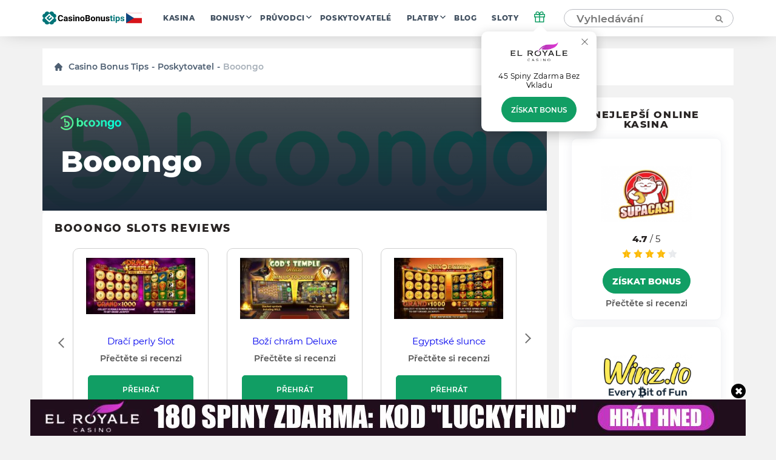

--- FILE ---
content_type: text/html; charset=UTF-8
request_url: https://cz.casinobonustips.com/providers/booongo-review/
body_size: 24430
content:
    <!doctype html>
<!--[if lt IE 9]><html class="no-js no-svg ie lt-ie9 lt-ie8 lt-ie7" lang="cs"> <![endif]-->
<!--[if IE 9]><html class="no-js no-svg ie ie9 lt-ie9 lt-ie8" lang="cs"> <![endif]-->
<!--[if gt IE 9]><!--><html class="no-js no-svg" lang="cs"> <!--<![endif]-->
<head>
    <title>Booongo Casino Provider 2022 Review - Hry a bonusy</title>
    <meta http-equiv="Content-Type" content="text/html; charset=UTF-8" />
    <meta http-equiv="X-UA-Compatible" content="IE=edge">
    <meta name="viewport" content="width=device-width, initial-scale=1.0">
    <link rel="profile" href="https://gmpg.org/xfn/11">
    <link rel="apple-touch-icon" sizes="180x180" href="/apple-touch-icon.png">
    <link rel="icon" type="image/png" sizes="32x32" href="/favicon-32x32.png">
    <link rel="icon" type="image/png" sizes="16x16" href="/favicon-16x16.png">
    <link rel="shortcut icon" href="/favicon.ico" type="image/x-icon">
    <link rel="icon" href="/favicon.png" type="image/png">
    <link rel="manifest" href="/site.webmanifest">
    <meta name="msapplication-TileColor" content="#da532c">
    <meta name="theme-color" content="#ffffff">
    <meta name="google-site-verification" content="6gI11r0FxMQ7ChNA9brihoBGn9BVaqbTpS5SDHoRYAE" />
    <meta name="facebook-domain-verification" content="4220wuespsvxplf22i4kp4ct2zj33m" />

    <link rel="preload" as="font" href="https://cz.casinobonustips.com/wp-content/themes/casino/assets/fonts/Montserrat-Regular.woff2" type="font/woff2" crossorigin="anonymous">
    <link rel="preload" as="font" href="https://cz.casinobonustips.com/wp-content/themes/casino/assets/fonts/Montserrat-SemiBold.woff2" type="font/woff2" crossorigin="anonymous">
    <link rel="preload" as="font" href="https://cz.casinobonustips.com/wp-content/themes/casino/assets/fonts/Montserrat-ExtraBold.woff2" type="font/woff2" crossorigin="anonymous">

    <meta name='robots' content='index, follow, max-image-preview:large, max-snippet:-1, max-video-preview:-1' />
	<style>img:is([sizes="auto" i], [sizes^="auto," i]) { contain-intrinsic-size: 3000px 1500px }</style>
	
	<!-- This site is optimized with the Yoast SEO plugin v25.1 - https://yoast.com/wordpress/plugins/seo/ -->
	<meta name="description" content="Booongo nabízí provozovatelům online kasin vynikající sloty a integraci do svého programu pro vývojáře. Booongo dodalo sloty do 111 kasin ve 35 zemích." />
	<link rel="canonical" href="https://cz.casinobonustips.com/providers/booongo-review/" />
	<meta property="og:locale" content="cs_CZ" />
	<meta property="og:type" content="article" />
	<meta property="og:title" content="Booongo Casino Provider 2022 Review - Hry a bonusy" />
	<meta property="og:description" content="Booongo nabízí provozovatelům online kasin vynikající sloty a integraci do svého programu pro vývojáře. Booongo dodalo sloty do 111 kasin ve 35 zemích." />
	<meta property="og:url" content="https://cz.casinobonustips.com/providers/booongo-review/" />
	<meta property="og:site_name" content="CasinoBonusTips" />
	<meta property="article:modified_time" content="2021-12-01T07:09:24+00:00" />
	<meta property="og:image" content="https://cz.casinobonustips.com/wp-content/uploads/2021/07/booongo-logo.png" />
	<meta property="og:image:width" content="1280" />
	<meta property="og:image:height" content="310" />
	<meta property="og:image:type" content="image/png" />
	<meta name="twitter:card" content="summary_large_image" />
	<!-- / Yoast SEO plugin. -->


<link rel='stylesheet' id='wp-block-library-css' href='https://cz.casinobonustips.com/wp-includes/css/dist/block-library/style.min.css?ver=6.8.1' type='text/css' media='all' />
<style id='classic-theme-styles-inline-css' type='text/css'>
/*! This file is auto-generated */
.wp-block-button__link{color:#fff;background-color:#32373c;border-radius:9999px;box-shadow:none;text-decoration:none;padding:calc(.667em + 2px) calc(1.333em + 2px);font-size:1.125em}.wp-block-file__button{background:#32373c;color:#fff;text-decoration:none}
</style>
<style id='global-styles-inline-css' type='text/css'>
:root{--wp--preset--aspect-ratio--square: 1;--wp--preset--aspect-ratio--4-3: 4/3;--wp--preset--aspect-ratio--3-4: 3/4;--wp--preset--aspect-ratio--3-2: 3/2;--wp--preset--aspect-ratio--2-3: 2/3;--wp--preset--aspect-ratio--16-9: 16/9;--wp--preset--aspect-ratio--9-16: 9/16;--wp--preset--color--black: #000000;--wp--preset--color--cyan-bluish-gray: #abb8c3;--wp--preset--color--white: #ffffff;--wp--preset--color--pale-pink: #f78da7;--wp--preset--color--vivid-red: #cf2e2e;--wp--preset--color--luminous-vivid-orange: #ff6900;--wp--preset--color--luminous-vivid-amber: #fcb900;--wp--preset--color--light-green-cyan: #7bdcb5;--wp--preset--color--vivid-green-cyan: #00d084;--wp--preset--color--pale-cyan-blue: #8ed1fc;--wp--preset--color--vivid-cyan-blue: #0693e3;--wp--preset--color--vivid-purple: #9b51e0;--wp--preset--gradient--vivid-cyan-blue-to-vivid-purple: linear-gradient(135deg,rgba(6,147,227,1) 0%,rgb(155,81,224) 100%);--wp--preset--gradient--light-green-cyan-to-vivid-green-cyan: linear-gradient(135deg,rgb(122,220,180) 0%,rgb(0,208,130) 100%);--wp--preset--gradient--luminous-vivid-amber-to-luminous-vivid-orange: linear-gradient(135deg,rgba(252,185,0,1) 0%,rgba(255,105,0,1) 100%);--wp--preset--gradient--luminous-vivid-orange-to-vivid-red: linear-gradient(135deg,rgba(255,105,0,1) 0%,rgb(207,46,46) 100%);--wp--preset--gradient--very-light-gray-to-cyan-bluish-gray: linear-gradient(135deg,rgb(238,238,238) 0%,rgb(169,184,195) 100%);--wp--preset--gradient--cool-to-warm-spectrum: linear-gradient(135deg,rgb(74,234,220) 0%,rgb(151,120,209) 20%,rgb(207,42,186) 40%,rgb(238,44,130) 60%,rgb(251,105,98) 80%,rgb(254,248,76) 100%);--wp--preset--gradient--blush-light-purple: linear-gradient(135deg,rgb(255,206,236) 0%,rgb(152,150,240) 100%);--wp--preset--gradient--blush-bordeaux: linear-gradient(135deg,rgb(254,205,165) 0%,rgb(254,45,45) 50%,rgb(107,0,62) 100%);--wp--preset--gradient--luminous-dusk: linear-gradient(135deg,rgb(255,203,112) 0%,rgb(199,81,192) 50%,rgb(65,88,208) 100%);--wp--preset--gradient--pale-ocean: linear-gradient(135deg,rgb(255,245,203) 0%,rgb(182,227,212) 50%,rgb(51,167,181) 100%);--wp--preset--gradient--electric-grass: linear-gradient(135deg,rgb(202,248,128) 0%,rgb(113,206,126) 100%);--wp--preset--gradient--midnight: linear-gradient(135deg,rgb(2,3,129) 0%,rgb(40,116,252) 100%);--wp--preset--font-size--small: 13px;--wp--preset--font-size--medium: 20px;--wp--preset--font-size--large: 36px;--wp--preset--font-size--x-large: 42px;--wp--preset--spacing--20: 0.44rem;--wp--preset--spacing--30: 0.67rem;--wp--preset--spacing--40: 1rem;--wp--preset--spacing--50: 1.5rem;--wp--preset--spacing--60: 2.25rem;--wp--preset--spacing--70: 3.38rem;--wp--preset--spacing--80: 5.06rem;--wp--preset--shadow--natural: 6px 6px 9px rgba(0, 0, 0, 0.2);--wp--preset--shadow--deep: 12px 12px 50px rgba(0, 0, 0, 0.4);--wp--preset--shadow--sharp: 6px 6px 0px rgba(0, 0, 0, 0.2);--wp--preset--shadow--outlined: 6px 6px 0px -3px rgba(255, 255, 255, 1), 6px 6px rgba(0, 0, 0, 1);--wp--preset--shadow--crisp: 6px 6px 0px rgba(0, 0, 0, 1);}:where(.is-layout-flex){gap: 0.5em;}:where(.is-layout-grid){gap: 0.5em;}body .is-layout-flex{display: flex;}.is-layout-flex{flex-wrap: wrap;align-items: center;}.is-layout-flex > :is(*, div){margin: 0;}body .is-layout-grid{display: grid;}.is-layout-grid > :is(*, div){margin: 0;}:where(.wp-block-columns.is-layout-flex){gap: 2em;}:where(.wp-block-columns.is-layout-grid){gap: 2em;}:where(.wp-block-post-template.is-layout-flex){gap: 1.25em;}:where(.wp-block-post-template.is-layout-grid){gap: 1.25em;}.has-black-color{color: var(--wp--preset--color--black) !important;}.has-cyan-bluish-gray-color{color: var(--wp--preset--color--cyan-bluish-gray) !important;}.has-white-color{color: var(--wp--preset--color--white) !important;}.has-pale-pink-color{color: var(--wp--preset--color--pale-pink) !important;}.has-vivid-red-color{color: var(--wp--preset--color--vivid-red) !important;}.has-luminous-vivid-orange-color{color: var(--wp--preset--color--luminous-vivid-orange) !important;}.has-luminous-vivid-amber-color{color: var(--wp--preset--color--luminous-vivid-amber) !important;}.has-light-green-cyan-color{color: var(--wp--preset--color--light-green-cyan) !important;}.has-vivid-green-cyan-color{color: var(--wp--preset--color--vivid-green-cyan) !important;}.has-pale-cyan-blue-color{color: var(--wp--preset--color--pale-cyan-blue) !important;}.has-vivid-cyan-blue-color{color: var(--wp--preset--color--vivid-cyan-blue) !important;}.has-vivid-purple-color{color: var(--wp--preset--color--vivid-purple) !important;}.has-black-background-color{background-color: var(--wp--preset--color--black) !important;}.has-cyan-bluish-gray-background-color{background-color: var(--wp--preset--color--cyan-bluish-gray) !important;}.has-white-background-color{background-color: var(--wp--preset--color--white) !important;}.has-pale-pink-background-color{background-color: var(--wp--preset--color--pale-pink) !important;}.has-vivid-red-background-color{background-color: var(--wp--preset--color--vivid-red) !important;}.has-luminous-vivid-orange-background-color{background-color: var(--wp--preset--color--luminous-vivid-orange) !important;}.has-luminous-vivid-amber-background-color{background-color: var(--wp--preset--color--luminous-vivid-amber) !important;}.has-light-green-cyan-background-color{background-color: var(--wp--preset--color--light-green-cyan) !important;}.has-vivid-green-cyan-background-color{background-color: var(--wp--preset--color--vivid-green-cyan) !important;}.has-pale-cyan-blue-background-color{background-color: var(--wp--preset--color--pale-cyan-blue) !important;}.has-vivid-cyan-blue-background-color{background-color: var(--wp--preset--color--vivid-cyan-blue) !important;}.has-vivid-purple-background-color{background-color: var(--wp--preset--color--vivid-purple) !important;}.has-black-border-color{border-color: var(--wp--preset--color--black) !important;}.has-cyan-bluish-gray-border-color{border-color: var(--wp--preset--color--cyan-bluish-gray) !important;}.has-white-border-color{border-color: var(--wp--preset--color--white) !important;}.has-pale-pink-border-color{border-color: var(--wp--preset--color--pale-pink) !important;}.has-vivid-red-border-color{border-color: var(--wp--preset--color--vivid-red) !important;}.has-luminous-vivid-orange-border-color{border-color: var(--wp--preset--color--luminous-vivid-orange) !important;}.has-luminous-vivid-amber-border-color{border-color: var(--wp--preset--color--luminous-vivid-amber) !important;}.has-light-green-cyan-border-color{border-color: var(--wp--preset--color--light-green-cyan) !important;}.has-vivid-green-cyan-border-color{border-color: var(--wp--preset--color--vivid-green-cyan) !important;}.has-pale-cyan-blue-border-color{border-color: var(--wp--preset--color--pale-cyan-blue) !important;}.has-vivid-cyan-blue-border-color{border-color: var(--wp--preset--color--vivid-cyan-blue) !important;}.has-vivid-purple-border-color{border-color: var(--wp--preset--color--vivid-purple) !important;}.has-vivid-cyan-blue-to-vivid-purple-gradient-background{background: var(--wp--preset--gradient--vivid-cyan-blue-to-vivid-purple) !important;}.has-light-green-cyan-to-vivid-green-cyan-gradient-background{background: var(--wp--preset--gradient--light-green-cyan-to-vivid-green-cyan) !important;}.has-luminous-vivid-amber-to-luminous-vivid-orange-gradient-background{background: var(--wp--preset--gradient--luminous-vivid-amber-to-luminous-vivid-orange) !important;}.has-luminous-vivid-orange-to-vivid-red-gradient-background{background: var(--wp--preset--gradient--luminous-vivid-orange-to-vivid-red) !important;}.has-very-light-gray-to-cyan-bluish-gray-gradient-background{background: var(--wp--preset--gradient--very-light-gray-to-cyan-bluish-gray) !important;}.has-cool-to-warm-spectrum-gradient-background{background: var(--wp--preset--gradient--cool-to-warm-spectrum) !important;}.has-blush-light-purple-gradient-background{background: var(--wp--preset--gradient--blush-light-purple) !important;}.has-blush-bordeaux-gradient-background{background: var(--wp--preset--gradient--blush-bordeaux) !important;}.has-luminous-dusk-gradient-background{background: var(--wp--preset--gradient--luminous-dusk) !important;}.has-pale-ocean-gradient-background{background: var(--wp--preset--gradient--pale-ocean) !important;}.has-electric-grass-gradient-background{background: var(--wp--preset--gradient--electric-grass) !important;}.has-midnight-gradient-background{background: var(--wp--preset--gradient--midnight) !important;}.has-small-font-size{font-size: var(--wp--preset--font-size--small) !important;}.has-medium-font-size{font-size: var(--wp--preset--font-size--medium) !important;}.has-large-font-size{font-size: var(--wp--preset--font-size--large) !important;}.has-x-large-font-size{font-size: var(--wp--preset--font-size--x-large) !important;}
:where(.wp-block-post-template.is-layout-flex){gap: 1.25em;}:where(.wp-block-post-template.is-layout-grid){gap: 1.25em;}
:where(.wp-block-columns.is-layout-flex){gap: 2em;}:where(.wp-block-columns.is-layout-grid){gap: 2em;}
:root :where(.wp-block-pullquote){font-size: 1.5em;line-height: 1.6;}
</style>
<link rel='stylesheet' id='theme-css' href='https://cz.casinobonustips.com/wp-content/themes/casino/assets/css/style.min.css?id=3b48670832c355da28ac' type='text/css' media='all' />
<meta name="author" content="Daniel Velasquez"><link rel="alternate" hreflang="en-US" href="https://casinobonustips.com/providers/booongo-review/">
<link rel="alternate" hreflang="cz-CZ" href="https://cz.casinobonustips.com/providers/booongo-review/">
<link rel="alternate" hreflang="fr-FR" href="https://fr.casinobonustips.com/providers/booongo-review/">
<link rel="alternate" hreflang="ro-RO" href="https://ro.casinobonustips.com/providers/booongo-review/">

        
            <!-- Google Tag Manager -->
<script>(function(w,d,s,l,i){w[l]=w[l]||[];w[l].push({'gtm.start':
            new Date().getTime(),event:'gtm.js'});var f=d.getElementsByTagName(s)[0],
                                                      j=d.createElement(s),dl=l!='dataLayer'?'&l='+l:'';j.async=true;j.src=
        'https://www.googletagmanager.com/gtm.js?id='+i+dl;f.parentNode.insertBefore(j,f);
    })(window,document,'script','dataLayer','GTM-NZW4K7N');</script>
<!-- End Google Tag Manager -->    
    </head>

<body class="wp-singular providers-template-default single single-providers postid-2404 wp-theme-casino" data-template="base.twig">
            <!-- Google Tag Manager (noscript) -->
<noscript>
    <iframe src="https://www.googletagmanager.com/ns.html?id=GTM-NZW4K7N"
            height="0"
            width="0"
            style="display:none; visibility:hidden">
    </iframe>
</noscript>
<!-- End Google Tag Manager (noscript) -->    
    
    <div class="modal-overlay" id="modal-window" aria-hidden="true" role="dialog">
    <div class="modal-content" id="modal-holder" role="document">
        <button class="btn-close" id="modal-close" type="button" aria-label="close">
            &times;
        </button>
    </div>
</div>    <div class="header-shell"></div>
<header class="header">
    <div class="container">
        

    <a href="/" class="logo has-primary-color">
        <img src="https://cz.casinobonustips.com/wp-content/themes/casino/assets/img/elements/cz_logo_h.svg"
             alt="cz.casinobonustips.com"
        />
    </a>


        <nav class="header__nav">
            <ul class="nav nav--horizontal d-n d-f-desktop">
            <li class="nav__item   ">
            <a class="nav__link" href="https://cz.casinobonustips.com/reviews/">Kasina</a>
                    </li>
            <li class="nav__item  nav__item--has-children ">
            <a class="nav__link" href="https://cz.casinobonustips.com/bonuses/">Bonusy</a>
                            <ul class="nav__sub">
                                            <li class="nav__item ">
                            <a class="nav__link" href="https://cz.casinobonustips.com/bonus/no-deposit-bonus/">Bez vkladu</a>
                        </li>
                                            <li class="nav__item ">
                            <a class="nav__link" href="https://cz.casinobonustips.com/bonus/top-welcome-bonus-offers/">Vítejte na</a>
                        </li>
                                            <li class="nav__item ">
                            <a class="nav__link" href="https://cz.casinobonustips.com/bonus/free-spins-bonus/">Roztočení zdarma</a>
                        </li>
                                            <li class="nav__item ">
                            <a class="nav__link" href="https://cz.casinobonustips.com/bonus/cashback-bonus/">Cashback</a>
                        </li>
                                            <li class="nav__item ">
                            <a class="nav__link" href="https://cz.casinobonustips.com/bonus/weekly-bonus-offers/">Týdenní</a>
                        </li>
                                            <li class="nav__item ">
                            <a class="nav__link" href="https://cz.casinobonustips.com/bonus/reload-bonus/">Znovu načíst</a>
                        </li>
                                            <li class="nav__item ">
                            <a class="nav__link" href="https://cz.casinobonustips.com/bonus/exclusive-bonus/">Exkluzivní</a>
                        </li>
                                    </ul>
                    </li>
            <li class="nav__item  nav__item--has-children ">
            <a class="nav__link" href="https://cz.casinobonustips.com/guides/">Průvodci</a>
                            <ul class="nav__sub">
                                            <li class="nav__item ">
                            <a class="nav__link" href="https://cz.casinobonustips.com/guides/bonus-tips/">Bonusové tipy</a>
                        </li>
                                            <li class="nav__item ">
                            <a class="nav__link" href="https://cz.casinobonustips.com/guides/slots/">Sloty</a>
                        </li>
                                            <li class="nav__item ">
                            <a class="nav__link" href="https://cz.casinobonustips.com/guides/roulette/">Ruleta</a>
                        </li>
                                            <li class="nav__item ">
                            <a class="nav__link" href="https://cz.casinobonustips.com/guides/blackjack-strategy/">Blackjack</a>
                        </li>
                                            <li class="nav__item ">
                            <a class="nav__link" href="https://cz.casinobonustips.com/guides/live-dealer/">Živý prodejce</a>
                        </li>
                                            <li class="nav__item ">
                            <a class="nav__link" href="https://cz.casinobonustips.com/guides/video-poker/">Video Poker</a>
                        </li>
                                            <li class="nav__item ">
                            <a class="nav__link" href="https://cz.casinobonustips.com/guides/baccarat/baccarat-guides/">Baccarat</a>
                        </li>
                                            <li class="nav__item ">
                            <a class="nav__link" href="https://cz.casinobonustips.com/guides/poker/poker-winners-guides/">Poker</a>
                        </li>
                                            <li class="nav__item ">
                            <a class="nav__link" href="https://cz.casinobonustips.com/guides/keno/keno-winners-guide/">Keno</a>
                        </li>
                                            <li class="nav__item ">
                            <a class="nav__link" href="https://cz.casinobonustips.com/guides/craps/craps-guides/">Craps</a>
                        </li>
                                            <li class="nav__item ">
                            <a class="nav__link" href="https://cz.casinobonustips.com/guides/all/sportsbooks-winners-guides/">Sázkové kanceláře</a>
                        </li>
                                    </ul>
                    </li>
            <li class="nav__item   ">
            <a class="nav__link" href="https://cz.casinobonustips.com/providers/">Poskytovatelé</a>
                    </li>
            <li class="nav__item  nav__item--has-children ">
            <a class="nav__link" href="https://cz.casinobonustips.com/payments/">Platby</a>
                            <ul class="nav__sub">
                                            <li class="nav__item ">
                            <a class="nav__link" href="https://cz.casinobonustips.com/payments/visa-casino/">VISA</a>
                        </li>
                                            <li class="nav__item ">
                            <a class="nav__link" href="https://cz.casinobonustips.com/payments/mastercard-casinos/">Mastercard</a>
                        </li>
                                            <li class="nav__item ">
                            <a class="nav__link" href="https://cz.casinobonustips.com/payments/skrill-casinos/">Skrill</a>
                        </li>
                                            <li class="nav__item ">
                            <a class="nav__link" href="https://cz.casinobonustips.com/payments/neteller/">Neteller</a>
                        </li>
                                            <li class="nav__item ">
                            <a class="nav__link" href="https://cz.casinobonustips.com/payments/bitcoin-casino/">Bitcoin</a>
                        </li>
                                            <li class="nav__item ">
                            <a class="nav__link" href="https://cz.casinobonustips.com/payments/paypal-casinos/">PayPal</a>
                        </li>
                                            <li class="nav__item ">
                            <a class="nav__link" href="https://cz.casinobonustips.com/payments/trustly-casinos/">Trustly</a>
                        </li>
                                            <li class="nav__item ">
                            <a class="nav__link" href="https://cz.casinobonustips.com/payments/paysafecard-casinos/">Paysafecard</a>
                        </li>
                                            <li class="nav__item ">
                            <a class="nav__link" href="https://cz.casinobonustips.com/payments/instadebit/">InstaDebit</a>
                        </li>
                                            <li class="nav__item ">
                            <a class="nav__link" href="https://cz.casinobonustips.com/payments/echeck-casinos/">eCheck</a>
                        </li>
                                            <li class="nav__item ">
                            <a class="nav__link" href="https://cz.casinobonustips.com/payments/ecopayz/">ecoPayz</a>
                        </li>
                                            <li class="nav__item ">
                            <a class="nav__link" href="https://cz.casinobonustips.com/payments/pay-by-phone/">Platba po telefonu</a>
                        </li>
                                    </ul>
                    </li>
            <li class="nav__item   ">
            <a class="nav__link" href="https://cz.casinobonustips.com/blog/">Blog</a>
                    </li>
            <li class="nav__item   nav__item--last">
            <a class="nav__link" href="https://cz.casinobonustips.com/slots/">Sloty</a>
                    </li>
    </ul>        </nav>
            <div class="gift">
        <div class="gift__icon">
            <svg width="20" height="20" viewBox="0 0 20 20" fill="none" xmlns="http://www.w3.org/2000/svg">
                <path d="M16.6668 10V18.3333H3.3335V10" stroke="#119e64" stroke-width="1.5" stroke-linecap="round" stroke-linejoin="round"></path>
                <path d="M18.3332 5.83334H1.6665V10H18.3332V5.83334Z" stroke="#119e64" stroke-width="1.5" stroke-linecap="round" stroke-linejoin="round"></path>
                <path d="M10 18.3333V5.83334" stroke="#119e64" stroke-width="1.5" stroke-linecap="round" stroke-linejoin="round"></path>
                <path d="M9.99984 5.83332H6.24984C5.6973 5.83332 5.1674 5.61383 4.7767 5.22313C4.386 4.83243 4.1665 4.30252 4.1665 3.74999C4.1665 3.19746 4.386 2.66755 4.7767 2.27685C5.1674 1.88615 5.6973 1.66666 6.24984 1.66666C9.1665 1.66666 9.99984 5.83332 9.99984 5.83332Z" stroke="#119e64" stroke-width="1.5" stroke-linecap="round" stroke-linejoin="round"></path>
                <path d="M10 5.83332H13.75C14.3025 5.83332 14.8324 5.61383 15.2231 5.22313C15.6138 4.83243 15.8333 4.30252 15.8333 3.74999C15.8333 3.19746 15.6138 2.66755 15.2231 2.27685C14.8324 1.88615 14.3025 1.66666 13.75 1.66666C10.8333 1.66666 10 5.83332 10 5.83332Z" stroke="#119e64" stroke-width="1.5" stroke-linecap="round" stroke-linejoin="round"></path>
            </svg>
        </div>
        <div class="gift__container">
            <div class="gift__close"></div>
            <div class="gift__logo">
                <img src="https://cz.casinobonustips.com/wp-content/uploads/2021/07/el_royale_logo.png" class="casino-review__hero-logo" alt="El Royale">
            </div>
            <div class="gift__body">
                45 Spiny Zdarma Bеz Vklаdu
            </div>
            <a href="/goto/casino/el-royale-casino/default/" target="_blank" rel="nofollow noreferrer" class="btn btn--primary btn--big">Získat bonus</a>
        </div>

    </div>
        <form class="search" method="post">
    <input class="search__input" type="text" autocomplete="off" name="s" placeholder="Vyhledávání" >
    <button type="submit" aria-label="Vyhledávání"><span class="search-icon"></span></button>
</form>
<button class="search-form__show btn btn--primary visible">Vyhledávání</button>        <div class="nav-toggle">
            <span class="nav-toggle__item nav-toggle__item--1"></span>
            <span class="nav-toggle__item nav-toggle__item--2"></span>
            <span class="nav-toggle__item nav-toggle__item--3"></span>
            <span class="nav-toggle__item nav-toggle__item--4"></span>
            <span class="nav-toggle__item nav-toggle__item--5"></span>
    </div>

    </div>
</header>
<div class="mobile-nav">
    <div class="accordion">
    </div>

<ul class="mobile-nav ">
            <li class="nav__item accordion__item ">
            <a class="nav__link " href="https://cz.casinobonustips.com/reviews/">Kasina</a>
                    </li>
            <li class="nav__item accordion__item ">
            <a class="nav__link accordion__item-title" href="https://cz.casinobonustips.com/bonuses/">Bonusy</a>
                            <div class="accordion__item-body">
                    <ul class="accordion__text">
                                                    <li class="nav__item ">
                                <a class="nav__link" href="https://cz.casinobonustips.com/bonus/no-deposit-bonus/">Bez vkladu</a>
                            </li>
                                                    <li class="nav__item ">
                                <a class="nav__link" href="https://cz.casinobonustips.com/bonus/top-welcome-bonus-offers/">Vítejte na</a>
                            </li>
                                                    <li class="nav__item ">
                                <a class="nav__link" href="https://cz.casinobonustips.com/bonus/free-spins-bonus/">Roztočení zdarma</a>
                            </li>
                                                    <li class="nav__item ">
                                <a class="nav__link" href="https://cz.casinobonustips.com/bonus/cashback-bonus/">Cashback</a>
                            </li>
                                                    <li class="nav__item ">
                                <a class="nav__link" href="https://cz.casinobonustips.com/bonus/weekly-bonus-offers/">Týdenní</a>
                            </li>
                                                    <li class="nav__item ">
                                <a class="nav__link" href="https://cz.casinobonustips.com/bonus/reload-bonus/">Znovu načíst</a>
                            </li>
                                                    <li class="nav__item ">
                                <a class="nav__link" href="https://cz.casinobonustips.com/bonus/exclusive-bonus/">Exkluzivní</a>
                            </li>
                                            </ul>
                </div>
                    </li>
            <li class="nav__item accordion__item ">
            <a class="nav__link accordion__item-title" href="https://cz.casinobonustips.com/guides/">Průvodci</a>
                            <div class="accordion__item-body">
                    <ul class="accordion__text">
                                                    <li class="nav__item ">
                                <a class="nav__link" href="https://cz.casinobonustips.com/guides/bonus-tips/">Bonusové tipy</a>
                            </li>
                                                    <li class="nav__item ">
                                <a class="nav__link" href="https://cz.casinobonustips.com/guides/slots/">Sloty</a>
                            </li>
                                                    <li class="nav__item ">
                                <a class="nav__link" href="https://cz.casinobonustips.com/guides/roulette/">Ruleta</a>
                            </li>
                                                    <li class="nav__item ">
                                <a class="nav__link" href="https://cz.casinobonustips.com/guides/blackjack-strategy/">Blackjack</a>
                            </li>
                                                    <li class="nav__item ">
                                <a class="nav__link" href="https://cz.casinobonustips.com/guides/live-dealer/">Živý prodejce</a>
                            </li>
                                                    <li class="nav__item ">
                                <a class="nav__link" href="https://cz.casinobonustips.com/guides/video-poker/">Video Poker</a>
                            </li>
                                                    <li class="nav__item ">
                                <a class="nav__link" href="https://cz.casinobonustips.com/guides/baccarat/baccarat-guides/">Baccarat</a>
                            </li>
                                                    <li class="nav__item ">
                                <a class="nav__link" href="https://cz.casinobonustips.com/guides/poker/poker-winners-guides/">Poker</a>
                            </li>
                                                    <li class="nav__item ">
                                <a class="nav__link" href="https://cz.casinobonustips.com/guides/keno/keno-winners-guide/">Keno</a>
                            </li>
                                                    <li class="nav__item ">
                                <a class="nav__link" href="https://cz.casinobonustips.com/guides/craps/craps-guides/">Craps</a>
                            </li>
                                                    <li class="nav__item ">
                                <a class="nav__link" href="https://cz.casinobonustips.com/guides/all/sportsbooks-winners-guides/">Sázkové kanceláře</a>
                            </li>
                                            </ul>
                </div>
                    </li>
            <li class="nav__item accordion__item ">
            <a class="nav__link " href="https://cz.casinobonustips.com/providers/">Poskytovatelé</a>
                    </li>
            <li class="nav__item accordion__item ">
            <a class="nav__link accordion__item-title" href="https://cz.casinobonustips.com/payments/">Platby</a>
                            <div class="accordion__item-body">
                    <ul class="accordion__text">
                                                    <li class="nav__item ">
                                <a class="nav__link" href="https://cz.casinobonustips.com/payments/visa-casino/">VISA</a>
                            </li>
                                                    <li class="nav__item ">
                                <a class="nav__link" href="https://cz.casinobonustips.com/payments/mastercard-casinos/">Mastercard</a>
                            </li>
                                                    <li class="nav__item ">
                                <a class="nav__link" href="https://cz.casinobonustips.com/payments/skrill-casinos/">Skrill</a>
                            </li>
                                                    <li class="nav__item ">
                                <a class="nav__link" href="https://cz.casinobonustips.com/payments/neteller/">Neteller</a>
                            </li>
                                                    <li class="nav__item ">
                                <a class="nav__link" href="https://cz.casinobonustips.com/payments/bitcoin-casino/">Bitcoin</a>
                            </li>
                                                    <li class="nav__item ">
                                <a class="nav__link" href="https://cz.casinobonustips.com/payments/paypal-casinos/">PayPal</a>
                            </li>
                                                    <li class="nav__item ">
                                <a class="nav__link" href="https://cz.casinobonustips.com/payments/trustly-casinos/">Trustly</a>
                            </li>
                                                    <li class="nav__item ">
                                <a class="nav__link" href="https://cz.casinobonustips.com/payments/paysafecard-casinos/">Paysafecard</a>
                            </li>
                                                    <li class="nav__item ">
                                <a class="nav__link" href="https://cz.casinobonustips.com/payments/instadebit/">InstaDebit</a>
                            </li>
                                                    <li class="nav__item ">
                                <a class="nav__link" href="https://cz.casinobonustips.com/payments/echeck-casinos/">eCheck</a>
                            </li>
                                                    <li class="nav__item ">
                                <a class="nav__link" href="https://cz.casinobonustips.com/payments/ecopayz/">ecoPayz</a>
                            </li>
                                                    <li class="nav__item ">
                                <a class="nav__link" href="https://cz.casinobonustips.com/payments/pay-by-phone/">Platba po telefonu</a>
                            </li>
                                            </ul>
                </div>
                    </li>
            <li class="nav__item accordion__item ">
            <a class="nav__link " href="https://cz.casinobonustips.com/blog/">Blog</a>
                    </li>
            <li class="nav__item accordion__item ">
            <a class="nav__link " href="https://cz.casinobonustips.com/slots/">Sloty</a>
                    </li>
    </ul></div>
<div class="search-results__additional-block hidden">
    <div class="search-results__item-header container">Výběr redakce</div>
    <div class="search-results__editors-choice d-flex fd-row container">
                    <a href="https://cz.casinobonustips.com/reviews/cool-cat-casino/" class="editors-choice__item d-flex fd-col">
                <div class="editors-choice__thumbnail d-flex aj-center"
                     style="background: center / contain no-repeat url('https://cz.casinobonustips.com/wp-content/uploads/2022/01/cool-cat-casino-e1642512450134.png')">
                </div>
                Cool Cat
            </a>
                    <a href="https://cz.casinobonustips.com/reviews/ignition-casino/" class="editors-choice__item d-flex fd-col">
                <div class="editors-choice__thumbnail d-flex aj-center"
                     style="background: center / contain no-repeat url('https://cz.casinobonustips.com/wp-content/uploads/2021/07/ignition-casino-logo.png')">
                </div>
                Ignition
            </a>
                    <a href="https://cz.casinobonustips.com/reviews/winz-io-casino/" class="editors-choice__item d-flex fd-col">
                <div class="editors-choice__thumbnail d-flex aj-center"
                     style="background: center / contain no-repeat url('https://cz.casinobonustips.com/wp-content/uploads/2021/08/winz-logo.png')">
                </div>
                Winz.io
            </a>
                    <a href="https://cz.casinobonustips.com/reviews/lucky-star-casino/" class="editors-choice__item d-flex fd-col">
                <div class="editors-choice__thumbnail d-flex aj-center"
                     style="background: center / contain no-repeat url('https://cz.casinobonustips.com/wp-content/uploads/2022/01/luckystar-logo.png')">
                </div>
                Lucky Star
            </a>
                    <a href="https://cz.casinobonustips.com/reviews/black-lotus-casino/" class="editors-choice__item d-flex fd-col">
                <div class="editors-choice__thumbnail d-flex aj-center"
                     style="background: center / contain no-repeat url('https://cz.casinobonustips.com/wp-content/uploads/2022/01/blacklotus.png')">
                </div>
                Black Lotus
            </a>
            </div>
    <div class="search-results__history">
        <div class="search-results__history-title search-results__item-header container">Historie vyhledávání</div>
        <ul class="search-results__history-items container">
        </ul>
    </div>
</div>
<div class="search-results">
    <div class="search-results__no-results">
        Je nám líto, ale pro vaše hledání nebyly nalezeny žádné výsledky
        <div class="search-results__link">
            <a href="/reviews/" class="btn btn--link search__link has-arrow">
                <span>Zobrazit další recenze</span>
            </a>
        </div>
    </div>
    <div class="search-results__loading">
        Vyhledávání...
    </div>
    <div class="search-results__items"></div>
</div>    <div class="catfish show" data-age="2592000">
        <div class="catfish__block-banner d-flex fd-col">
            <div class="event-type" data-event="close">
                <div class="catfish__close-button" id="float-banner-close" data-event="close"></div>
            </div>
            <div class="event-type" data-event="follow" data-link="https://record.toponepartners.com/_QjgKFDAG5eBypJyhO2g1tWNd7ZgqdRLk/1/">
                <div class="catfish__block-img mobile-hide">
                    <a href="https://record.toponepartners.com/_QjgKFDAG5eBypJyhO2g1tWNd7ZgqdRLk/1/" target="_blank" rel="nofollow" class="catfish__link">
                        <img src="https://cz.casinobonustips.com/wp-content/uploads/2022/08/main_banner_el-1.jpg" alt="">
                    </a>
                </div>
                <div class="catfish__block-img mobile-only">
                    <a href="https://record.toponepartners.com/_QjgKFDAG5eBypJyhO2g1tWNd7ZgqdRLk/1/" target="_blank" rel="nofollow" class="catfish__link">
                        <img src="https://cz.casinobonustips.com/wp-content/uploads/2022/08/mobile_banner_el.jpg" alt="">
                    </a>
                </div>
            </div>
        </div>
    </div>
<script>
    var captchaReady = false;
</script>
<!-- Google invisible recaptcha -->
<script>
    var ReCaptcha = {
        status: false,
        load  : function () {
            ReCaptcha.status = true;
            (function () {
                var t = document['createElement']('script');
                t.async = true;
                t.src = `https://www.google.com/recaptcha/api.js?render=6LfXp_QcAAAAAGjbkQuHeyWPPzmJS_Y73-y2eVu5`;
                document.body.appendChild(t);
            })();
        }
    };
    var events    = ['scroll', 'mousemove', 'keypress', 'touchstart', 'touchmove'],
        recaptcha = "6LfXp_QcAAAAAGjbkQuHeyWPPzmJS_Y73-y2eVu5";

    function loadReCaptcha() {
        if (!ReCaptcha.status) {
            ReCaptcha.load();
            events.forEach(function (event) {
                window.removeEventListener(event, loadReCaptcha);
            })
            captchaReady = true;
        }
    }

    events.forEach(function (event) {
        window.addEventListener(event, loadReCaptcha);
    })

</script>
    <main class="main">

                                    <div class="container">
                    <nav class="breadcrumbs">
    <a class="breadcrumbs__item" href="/">
        <svg>
            <use xlink:href="#home"></use>
        </svg>
        <span>Casino Bonus Tips</span>
    </a>
            <a class="breadcrumbs__item" href="https://cz.casinobonustips.com/providers/">Poskytovatel</a>
            <a class="breadcrumbs__item" href="https://cz.casinobonustips.com/providers/booongo-review/">Booongo</a>
    </nav>

<script type="application/ld+json">
    {
      "@context": "https://schema.org",
      "@type": "BreadcrumbList",
      "itemListElement": [
              {
            "@type": "ListItem",
            "position": 1,
            "name": "Poskytovatel",
            "item": "https://cz.casinobonustips.com/providers/"
        },              {
            "@type": "ListItem",
            "position": 2,
            "name": "Booongo",
            "item": "https://cz.casinobonustips.com/providers/booongo-review/"
        }            ]
    }
</script>
                </div>
                    
            <div class="page__container">
                        <div class="page-layout">
            <div class="page-layout__main">
                    <div class="casino-provider">

        <div class="post__header has-cover-bg" style="background-image: url(https://cz.casinobonustips.com/wp-content/uploads/2021/07/booongo-logo-1100x266.png);">
            <div class="post__header-top">
                <div class="block__header-logo">
                    <img src="https://cz.casinobonustips.com/wp-content/uploads/2021/07/booongo-logo-200x48.png" alt="Booongo" title="Booongo">
                </div>
            </div>
            <div class="page-header">
            <h1 class="page-header__title">Booongo</h1>
        </div>        </div>

                    <div class="block">
                <div class="block__title h5">Booongo slots reviews</div>
                <div class="slot-review">
                   <div class="slot-review__slider active slot-review__provider">
    <div class="swiper-container">
        <div class="swiper-wrapper">
                            <div class="swiper-slide">
                    <div class="slot-review__slider-slide d-flex fd-col ai-center">
                        <a href="https://cz.casinobonustips.com/slots/book-of-sun/" class="d-flex fd-col ai-center slot-review__slider-slide-header">
                            <div class="slot-review__slider-slide-img">
                                <img src="https://cz.casinobonustips.com/wp-content/uploads/2021/11/book-of-sun-200x113.jpg" alt="Kniha Slunce">
                            </div>
                            <div class="slot-review__slider-slide-title">Kniha Slunce</div>
                        </a>
                        <a href="https://cz.casinobonustips.com/slots/book-of-sun/"
                           class="casino-preview__review-link mb-20">Přečtěte si recenzi</a>
                        <a href="https://booongo.com/game/book_of_sun/?lang=en" target="_blank"
                           rel="nofollow noreferrer"
                           class="btn btn--primary btn--big">Přehrát</a>
                    </div>
                </div>
                            <div class="swiper-slide">
                    <div class="slot-review__slider-slide d-flex fd-col ai-center">
                        <a href="https://cz.casinobonustips.com/slots/777-gems-respin/" class="d-flex fd-col ai-center slot-review__slider-slide-header">
                            <div class="slot-review__slider-slide-img">
                                <img src="https://cz.casinobonustips.com/wp-content/uploads/2021/11/777-gems-respin-200x113.jpg" alt="777 Gems ReSpin">
                            </div>
                            <div class="slot-review__slider-slide-title">777 Gems ReSpin</div>
                        </a>
                        <a href="https://cz.casinobonustips.com/slots/777-gems-respin/"
                           class="casino-preview__review-link mb-20">Přečtěte si recenzi</a>
                        <a href="https://booongo.com/game/777_gems/?lang=en" target="_blank"
                           rel="nofollow noreferrer"
                           class="btn btn--primary btn--big">Přehrát</a>
                    </div>
                </div>
                            <div class="swiper-slide">
                    <div class="slot-review__slider-slide d-flex fd-col ai-center">
                        <a href="https://cz.casinobonustips.com/slots/dragon-pearls-slot/" class="d-flex fd-col ai-center slot-review__slider-slide-header">
                            <div class="slot-review__slider-slide-img">
                                <img src="https://cz.casinobonustips.com/wp-content/uploads/2021/11/dragon-pearls-slot-200x103.jpg" alt="Dračí perly Slot">
                            </div>
                            <div class="slot-review__slider-slide-title">Dračí perly Slot</div>
                        </a>
                        <a href="https://cz.casinobonustips.com/slots/dragon-pearls-slot/"
                           class="casino-preview__review-link mb-20">Přečtěte si recenzi</a>
                        <a href="https://booongo.com/game/dragon_pearls/?lang=en" target="_blank"
                           rel="nofollow noreferrer"
                           class="btn btn--primary btn--big">Přehrát</a>
                    </div>
                </div>
                            <div class="swiper-slide">
                    <div class="slot-review__slider-slide d-flex fd-col ai-center">
                        <a href="https://cz.casinobonustips.com/slots/gods-temple-deluxe/" class="d-flex fd-col ai-center slot-review__slider-slide-header">
                            <div class="slot-review__slider-slide-img">
                                <img src="https://cz.casinobonustips.com/wp-content/uploads/2021/11/gods-temple-deluxe-slot-200x112.jpg" alt="Boží chrám Deluxe">
                            </div>
                            <div class="slot-review__slider-slide-title">Boží chrám Deluxe</div>
                        </a>
                        <a href="https://cz.casinobonustips.com/slots/gods-temple-deluxe/"
                           class="casino-preview__review-link mb-20">Přečtěte si recenzi</a>
                        <a href="https://booongo.com/game/gods_temple_deluxe/?lang=en" target="_blank"
                           rel="nofollow noreferrer"
                           class="btn btn--primary btn--big">Přehrát</a>
                    </div>
                </div>
                            <div class="swiper-slide">
                    <div class="slot-review__slider-slide d-flex fd-col ai-center">
                        <a href="https://cz.casinobonustips.com/slots/sun-of-egypt/" class="d-flex fd-col ai-center slot-review__slider-slide-header">
                            <div class="slot-review__slider-slide-img">
                                <img src="https://cz.casinobonustips.com/wp-content/uploads/2021/11/sun-of-egypt-200x112.jpg" alt="Egyptské slunce">
                            </div>
                            <div class="slot-review__slider-slide-title">Egyptské slunce</div>
                        </a>
                        <a href="https://cz.casinobonustips.com/slots/sun-of-egypt/"
                           class="casino-preview__review-link mb-20">Přečtěte si recenzi</a>
                        <a href="https://booongo.com/game/sun_of_egypt/?lang=en" target="_blank"
                           rel="nofollow noreferrer"
                           class="btn btn--primary btn--big">Přehrát</a>
                    </div>
                </div>
                    </div>
        <div class="pagination"></div>
    </div>
    <div class="swiper-button prev"></div>
    <div class="swiper-button next"></div>
</div>                </div>
            </div>
        
                        <div class="block">
        <div class="block__header">
        <div class="block__title h5">
            Obsah
        </div>
    </div>        <ul class="table-of-contents">
                                                                    <li><a href="#id-2">Fakta a čísla </a></li>
                                                    <li><a href="#id-3">Nejlepší kasina Booongo </a></li>
                                                    <li><a href="#id-4">Nabízené hry </a></li>
                                                    <li><a href="#id-5">Booongo Games Související software </a></li>
                                                    <li><a href="#id-6">Závěr </a></li>
                
    
    
    
    
    
    </ul>    </div>
                        <section class="block" id="id-1">
            <header>
                <div class="block__header">
        <h2 class="block__title h5">
            
        </h2>
    </div>            </header>
            <div class="content"><p>Společnost byla zaregistrována jako právnická osoba v roce 2015. Ve studiu pracuje až 50 zaměstnanců. Vývojář neuvádí, kdo je generálním ředitelem a vedoucím společnosti.</p>
<p>Kreativní řemeslné dílny Booongo se nacházejí na Ukrajině, administrativní sídlo je na Curacau a na Tchaj-wanu. V současné době zdobí hry tohoto vývojáře a poskytovatele softwaru sbírky mnoha provozovatelů kasin a fungují stabilně a spolehlivě po celém světě.</p>
<p><img decoding="async" class="aligncenter wp-image-2405 size-large" src="https://casinobonustips.com/wp-content/uploads/2021/07/booongo-1100x568.jpg" sizes="(max-width: 1100px) 100vw, 1100px" srcset="https://casinobonustips.com/wp-content/uploads/2021/07/booongo-1100x568.jpg 1100w, https://casinobonustips.com/wp-content/uploads/2021/07/booongo-600x310.jpg 600w, https://casinobonustips.com/wp-content/uploads/2021/07/booongo-200x103.jpg 200w, https://casinobonustips.com/wp-content/uploads/2021/07/booongo-768x396.jpg 768w, https://casinobonustips.com/wp-content/uploads/2021/07/booongo.jpg 1261w" alt="booongo software" width="1100" height="568" /></p>
<p>Je jedním z poskytovatelů softwaru &#8211; nováčků v odvětví hazardních her. Zaměřuje se na tvorbu multiplatformních videoherních automatů založených na HTML5 s vynikajícími 2D a 3D HD animacemi pro hraní zdarma i o skutečné peníze, které jistě dokáží upoutat dlouhodobou pozornost mezinárodních hráčů.</p>
<h3>Vlastnosti produktu Booongo Games</h3>
<ul>
<li>Vynikající 2D a 3D HD grafické zpracování</li>
<li>Cross-platformní, plné přizpůsobení všem mobilním OS</li>
<li>Individuální hodnocení skóre v živých turnajích</li>
<li>Podpora 19 jazyků s možností jejich přidání a libovolné měny</li>
<li>Podpora libovolné měny</li>
<li>Témata na asijské a západní motivy</li>
<li>Různé herní vzory založené na světových kulturách</li>
<li>Bezproblémová bezplatná integrace na vlastní platformě API s automatickým testováním</li>
<li>Software pro vzdálenou grafiku HP</li>
<li>Pružná architektura umožňující okamžité zapnutí požadovaných funkcí</li>
<li>Soulad s průmyslovými standardy: dostupnost licencí a certifikátů</li>
<li>Přístup ke kasinovým hrám ve všech regionech světa</li>
<li>Mít profesionální back office</li>
<li>Kontrola her: řešení problémů a potíží v reálném čase</li>
<li>Plná sada nastavení</li>
<li>Data a reporty v reálném čase</li>
<li>Přesná analýza herní aktivity</li>
<li>Výjimečný design uživatelského rozhraní UI/UX a navigace</li>
<li>Bezplatná správa sázek a podpora</li>
</ul>
<p>Celkové hodnocení: V roce 2018 jste si pořídili nejkvalitnější produkt na světě: 3.7/5</p>
</div>
        </section>
                    <section class="block" id="id-2">
            <header>
                <div class="block__header">
        <h2 class="block__title h5">
            Fakta a čísla
        </h2>
    </div>            </header>
            <div class="content"><p>Vývojář je řádně licencován Curacao pro podnikání v oblasti online hazardních her. Tento vynikající důkaz bezpečnosti jejich her je důležitou podmínkou pro transparentní a důvěryhodné vztahy se zákazníky. Vzhledem k tomu, že všechny jejich sloty jsou testovány a schváleny nezávislými renomovanými laboratořemi v tomto odvětví, není pochyb o jejich vysoké úrovni bezpečnosti.</p>
<p>Kromě záruky bezpečnosti svých produktů využívá společnost Booongo také laboratoře Q.U.I.N.E.L. a iTech Labs, které ověřují integritu jejich slotů. Obě tyto společnosti jsou lídry v testování generátorů náhodných čísel v kasinech.</p>
<h4>Významné události v historii her Booongo</h4>
<p>2015 &#8211; Založení společnosti na Ukrajině<br />
2016 &#8211; Otevření kanceláří na Curacau a Tchaj-wanu.<br />
2017 &#8211; Provozní licence na Curacau a technický certifikát QUINEL.<br />
2017 &#8211; Tchaj-wan, otevření obchodní kanceláře a vstup na asijské trhy<br />
2019 &#8211; Spuštění prvního progresivního jackpotu pro výherní automat Book of Sun<br />
2020 &#8211; Vydání video automatu Aztec Sun: Podrž a vyhraj<br />
2021 &#8211; Nominace výherního automatu Great Panda na nejlepší soundtrack, CasinoBeats Game Development Awards.</p>
</div>
        </section>
                    <section class="block" id="id-3">
            <header>
                <div class="block__header">
        <h2 class="block__title h5">
            Nejlepší kasina Booongo
        </h2>
    </div>            </header>
            <div class="content"><p><img decoding="async" class="aligncenter wp-image-2406 size-large" src="https://casinobonustips.com/wp-content/uploads/2021/07/best-booongo-casinos-1100x597.jpg" sizes="(max-width: 1100px) 100vw, 1100px" srcset="https://casinobonustips.com/wp-content/uploads/2021/07/best-booongo-casinos-1100x597.jpg 1100w, https://casinobonustips.com/wp-content/uploads/2021/07/best-booongo-casinos-600x326.jpg 600w, https://casinobonustips.com/wp-content/uploads/2021/07/best-booongo-casinos-200x109.jpg 200w, https://casinobonustips.com/wp-content/uploads/2021/07/best-booongo-casinos-768x417.jpg 768w, https://casinobonustips.com/wp-content/uploads/2021/07/best-booongo-casinos.jpg 1207w" alt="booongo casino locations" width="1100" height="597" /></p>
<p>Potvrzením vysoké kvality softwaru vývojáře je skutečnost, že řada známých online kasin (přibližně 111 jmen) v 35 zemích již zařadila tento software do svého arzenálu herních nabídek pro fanoušky automatů. Mezi nejoblíbenější stránky patří např:</p>
<ul>
<li>Wazamba</li>
<li><a href="https://casinobonustips.com/reviews/zet/">Zet</a></li>
<li>Zlatá hvězda</li>
<li>Loki</li>
<li>IWCasino</li>
<li>Melbet</li>
<li>iLUCKI</li>
</ul>
<h3>Vývojářský program</h3>
<p>Tento program má zajistit spolupráci s herními uměleckými studii a vývojáři a pomoci jim organizovat vlastní podnikání v oblasti vývoje softwaru na základě technologických možností platformy Booongo. Noví partneři budou mít jako soubor nástrojů přístup k serveru, rozhraní, dalším technickým nástrojům a propagaci na trhu při vytváření a realizaci svých nápadů.</p>
<h3>Partnerství se společností PlayFortuna</h3>
<p>Známé kasino PlayFortuna po vydání přímé integrace API s Booongo získalo kompletní sadu herních nástrojů pro propagaci svého podniku na herním trhu. Nový partner vývojáře od něj obdržel kolekci značkových her pro gamifikaci a herní řešení pro turnaje, slosování o ceny a vylepšené jackpoty.</p>
<h3>Sellatuparley Partner</h3>
<p>Přední venezuelský operátor Sellatuparley získal od společnosti Booongo na základě partnerské smlouvy kompletní sadu technologických řešení, kolekci her Hold &amp; Win a Aztec Pyramid Megaways.</p>
<h3>Partnerství s provozovatelem CatCasino</h3>
<p>Kompletní kolekce pohlcujících automatů v reálném čase byla dána k dispozici nově vznikajícímu evropskému CatCasino.  Provozovatel bude také využívat řadu nástrojů Booongo pro gamifikaci. To znamená, že si hráče udrží pomocí různých turnajů a propagačních akcí o ceny.</p>
<p>Prodávaná kolekce zahrnuje Hold and Win, mezi hráči oblíbený automat Sun of Egypt 2, slavné Dragon Pearls, nedávno vydaný Hit the Gold a Aztec Pyramid Megaways, které jsou žádané mnoha herními platformami.</p>
<h3>Bonusy k nejlepším hrám</h3>
<p>Výherní automaty společnosti odměňují volnými roztočeními, opakovanými roztočeními a bonusovými hrami. Točení zdarma probíhají v několika režimech a bonusová kola vám nabízejí výběr předmětů a získání odměn za ně. Často se v nich objevuje několik divokých symbolů. Vždy jsou k dispozici scattery a bonusové obrázky.</p>
</div>
        </section>
                    <section class="block" id="id-4">
            <header>
                <div class="block__header">
        <h2 class="block__title h5">
            Nabízené hry
        </h2>
    </div>            </header>
            <div class="content"><p><img decoding="async" class="aligncenter wp-image-2407 size-large" src="https://casinobonustips.com/wp-content/uploads/2021/07/booongo-slots-1100x568.jpg" alt="booongo slots" width="1100" height="568" srcset="https://cz.casinobonustips.com/wp-content/uploads/2021/07/booongo-slots-1100x568.jpg 1100w, https://cz.casinobonustips.com/wp-content/uploads/2021/07/booongo-slots-600x310.jpg 600w, https://cz.casinobonustips.com/wp-content/uploads/2021/07/booongo-slots-200x103.jpg 200w, https://cz.casinobonustips.com/wp-content/uploads/2021/07/booongo-slots-768x397.jpg 768w, https://cz.casinobonustips.com/wp-content/uploads/2021/07/booongo-slots.jpg 1257w" sizes="(max-width: 1100px) 100vw, 1100px" /></p>
<p>Vývojáři značky vytvářejí hry, přičemž dbají na všechny významné technologické prvky hratelnosti, aby zajistili maximální udržení hráčů a příchozí zisk kasina. Práce herních designérů, programátorů, zvukařů, matematiků a celého personálu kreativní kanceláře zajišťuje maximální sázky, přitažlivost vysokých hráčů a VIP hráčů a značný počet kol.</p>
<p>Skvěle zpracované videoautomaty jsou prezentovány v široké škále témat, designů a herních prvků. Podle statistik jsou dnes mezi hráči nejoblíbenějšími automaty Viking&#8217;s Gods Gold, Dragon Pearls: Vikings Winter a Rich God a další. RTP je v průměru 95-96 %. Stupnice volatility pokrývá nízké až vysoké úrovně.</p>
<p>K dispozici jsou také hrací automaty s neobvyklou strukturou válců (konfigurace typu kruh ve hře Kailas Mystery nebo 2 hrací pole ve hře Thunder Zeus). Výherní automat Halloween Witch nabízí 1024 výherních řad pro získání výhry a opakovaná roztočení pro další sázky.</p>
<h4>Viking&#8217;s Gods Gold</h4>
<p>Přidejte se ke skupině odvážných Vikingů a vydejte se do jeskyně, kde žije nelítostný drak. Porazte ohnivou příšeru a vezměte si všechny její poklady! Tento výherní automat má mřížku s pěti válci a čtyřmi řadami symbolů, 50 výherních řad, symbol Wild a funkci roztočení zdarma, která se aktivuje pomocí Thorových kladiv.</p>
<p><img decoding="async" class="aligncenter wp-image-2408 size-large" src="https://casinobonustips.com/wp-content/uploads/2021/07/vikings-gods-gold-1100x623.jpg" alt="Viking's Gods Gold" width="1100" height="623" srcset="https://cz.casinobonustips.com/wp-content/uploads/2021/07/vikings-gods-gold-1100x623.jpg 1100w, https://cz.casinobonustips.com/wp-content/uploads/2021/07/vikings-gods-gold-600x340.jpg 600w, https://cz.casinobonustips.com/wp-content/uploads/2021/07/vikings-gods-gold-200x113.jpg 200w, https://cz.casinobonustips.com/wp-content/uploads/2021/07/vikings-gods-gold-768x435.jpg 768w, https://cz.casinobonustips.com/wp-content/uploads/2021/07/vikings-gods-gold.jpg 1272w" sizes="(max-width: 1100px) 100vw, 1100px" /></p>
<h4>Dračí perly: Podrž a vyhraj</h4>
<p><span style="font-weight: 400;">Děj hry je založen na asijských motivech s bohatě zdobenými válci a krásným orientálním soundtrackem. Kdo nasbírá všechny dračí koule, získá bohatství a bohatství od zlatého draka. Hra má pět válců a tři řady symbolů, roztočení zdarma a bonusové kolo. Tři typy jackpotů zaručeně zaujmou hráče na dlouhé hodiny.</span></p>
<p><img decoding="async" class="aligncenter wp-image-2409 size-large" src="https://casinobonustips.com/wp-content/uploads/2021/07/dragon-pearls-1100x622.jpg" alt="Dragon Pearls: Hold &amp; Win" width="1100" height="622" srcset="https://cz.casinobonustips.com/wp-content/uploads/2021/07/dragon-pearls-1100x622.jpg 1100w, https://cz.casinobonustips.com/wp-content/uploads/2021/07/dragon-pearls-600x339.jpg 600w, https://cz.casinobonustips.com/wp-content/uploads/2021/07/dragon-pearls-200x113.jpg 200w, https://cz.casinobonustips.com/wp-content/uploads/2021/07/dragon-pearls-768x434.jpg 768w, https://cz.casinobonustips.com/wp-content/uploads/2021/07/dragon-pearls-1536x868.jpg 1536w, https://cz.casinobonustips.com/wp-content/uploads/2021/07/dragon-pearls.jpg 1911w" sizes="(max-width: 1100px) 100vw, 1100px" /></p>
<h4>Synchronní válce</h4>
<p>Tento moderní video automat v klasickém retro stylu s tradičními symboly ovoce má pět válců, tři řady ikon a 243 výherních řad. Synchronizace válců se aktivuje na začátku každého roztočení. Po spuštění roztočení se válce se stejnými symboly zastaví a poskytnou významnou výhru.</p>
<p><img decoding="async" class="aligncenter wp-image-2410 size-large" src="https://casinobonustips.com/wp-content/uploads/2021/07/sync-reels-1100x619.jpg" alt="Sync Reels" width="1100" height="619" srcset="https://cz.casinobonustips.com/wp-content/uploads/2021/07/sync-reels-1100x619.jpg 1100w, https://cz.casinobonustips.com/wp-content/uploads/2021/07/sync-reels-600x338.jpg 600w, https://cz.casinobonustips.com/wp-content/uploads/2021/07/sync-reels-200x113.jpg 200w, https://cz.casinobonustips.com/wp-content/uploads/2021/07/sync-reels-768x432.jpg 768w, https://cz.casinobonustips.com/wp-content/uploads/2021/07/sync-reels-1536x864.jpg 1536w, https://cz.casinobonustips.com/wp-content/uploads/2021/07/sync-reels.jpg 1920w" sizes="(max-width: 1100px) 100vw, 1100px" /></p>
<h4>Vikings Winter</h4>
<p>Nezapomenutelné dobrodružství během zimních mrazů přinese skvělou odměnu. Má atraktivní design válců, 100 výherních řad, bezplatná roztočení a dvojité symboly Wild.</p>
<p><img decoding="async" class="aligncenter wp-image-2411 size-large" src="https://casinobonustips.com/wp-content/uploads/2021/07/vikings-winter-1100x619.jpg" alt="Vikings Winter" width="1100" height="619" srcset="https://cz.casinobonustips.com/wp-content/uploads/2021/07/vikings-winter-1100x619.jpg 1100w, https://cz.casinobonustips.com/wp-content/uploads/2021/07/vikings-winter-600x338.jpg 600w, https://cz.casinobonustips.com/wp-content/uploads/2021/07/vikings-winter-200x113.jpg 200w, https://cz.casinobonustips.com/wp-content/uploads/2021/07/vikings-winter-768x432.jpg 768w, https://cz.casinobonustips.com/wp-content/uploads/2021/07/vikings-winter-1536x864.jpg 1536w, https://cz.casinobonustips.com/wp-content/uploads/2021/07/vikings-winter.jpg 1920w" sizes="(max-width: 1100px) 100vw, 1100px" /></p>
</div>
        </section>
                    <section class="block" id="id-5">
            <header>
                <div class="block__header">
        <h2 class="block__title h5">
            Booongo Games Související software
        </h2>
    </div>            </header>
            <div class="content"><p>Herní software Booongo je moderní inovativní produkt založený na jedinečných vlastních návrzích a matematických modulech. Všechny produkty se od sebe liší, ale společnými znaky jsou vynikající zvuková stopa a 3D grafika. Hry jsou vytvořeny na technologii HTML5, která zaručuje bezproblémový provoz bez ohledu na použité zařízení. Velmi pohodlné rozhraní zajišťuje pohodlné a bezproblémové ovládání automatů.</p>
<p>Software poskytuje kompletní sadu nastavení, podporuje velké množství hlavních měn a 18 jazyků, včetně funkcí pro integraci nových jazyků během pouhých dvou týdnů. Matematické algoritmy jsou řádně certifikovány a přísně splňují všechny požadavky odvětví a pravidla autorizovaných kontrolních laboratoří. Nezávislý auditor QUINEL obdržel vynikající výsledky provedených testů RNG.</p>
<h3>Integrace API</h3>
<p>Kasina mohou snadno přidávat hry Booongo 82 do svého portfolia pomocí jednotného rozhraní API navrženého speciálně pro rychlou a bezproblémovou integraci. Po absolvování integračního procesu získají provozovatelé přístup ke všem produktům tohoto vývojáře a hrám více než 80 dalších integrovaných poskytovatelů.</p>
<p><img decoding="async" class="aligncenter wp-image-2412 size-large" src="https://casinobonustips.com/wp-content/uploads/2021/07/booongo-updates-1100x574.jpg" sizes="(max-width: 1100px) 100vw, 1100px" srcset="https://casinobonustips.com/wp-content/uploads/2021/07/booongo-updates-1100x574.jpg 1100w, https://casinobonustips.com/wp-content/uploads/2021/07/booongo-updates-600x313.jpg 600w, https://casinobonustips.com/wp-content/uploads/2021/07/booongo-updates-200x104.jpg 200w, https://casinobonustips.com/wp-content/uploads/2021/07/booongo-updates-768x401.jpg 768w, https://casinobonustips.com/wp-content/uploads/2021/07/booongo-updates.jpg 1259w" alt="Booongo promo" width="1100" height="574" /></p>
<h3>Aktualizace softwaru</h3>
<p>V roce 2021 společnost aktualizovala software Promo UI, který umožnil těsnější propojení herních procesů s gamifikačními funkcemi ve vývojářské kolekci her. Nové aktualizace Booongo Promo UI 2.0 zahrnují tři fáze.</p>
<ul>
<li>V první fázi bude implementován nový systém widgetů. Ten zahrnuje propagační funkce, turnaje HYPE, soutěže o ceny, systém cashback a jackpoty. Nové postupně rozšiřitelné widgety se budou ovládat pomocí nového tlačítka Promo v rozhraní každé hry.</li>
<li>V druhé fázi budou vylepšena vyskakovací okna ve hře. Uživatelům se zobrazí podrobný popis hlavních informací, jako je reklama, možnosti bezplatného sázení a další pobídky pro hráče.</li>
<li>Ve třetí fázi budou aktualizována všechna herní menu. Účelem změn je pomoci hráčům lépe porozumět podmínkám propagačních akcí, sledovat aktuální žebříčky různých turnajů a stav výherních fondů. Aktualizace byly optimalizovány pro hry na mobilních zařízeních s omezeným počtem obrazovek, aby widgety nepřekrývaly hlavní hru.</li>
</ul>
</div>
        </section>
                    <section class="block" id="id-6">
            <header>
                <div class="block__header">
        <h2 class="block__title h5">
            Závěr
        </h2>
    </div>            </header>
            <div class="content"><p>Tento výrobce má pozitivní pověst. Společnost vidí svůj hlavní úkol ve vytvoření vysoce kvalitního produktu s atraktivními bonusovými funkcemi a žádanými tématy, které zaujmou pokročilé hráče a budou srozumitelné pro začátečníky, kteří spustí zdarma jakýkoli stroj.</p>
<p>Kancelář a provozní personál společnosti Booongo Gaming se skládá výhradně ze specializovaných profesionálů, kteří zajišťují bezpečné a poctivé fungování veškerého herního obsahu pro své zákazníky. Díky neustále se rozrůstající sbírce úžasných a jedinečných her jsou vyhlídky společnosti inspirativní. Na jejich nové návrhy výherních automatů se těšíme již brzy.</p>
</div>
        </section>
                    <div class="block">
    <header>
        <div class="block__header">
            <h2 class="block__title h5">Booongo Casinos list</h2>
        </div>
    </header>
    <div class="content accordion">
        <div class="reviews-container d-grid">
                            <div class="reviews-container__item">
                    <a href="https://cz.casinobonustips.com/reviews/oshi-casino/" target="_blank" class="reviews-container__link">
                        <img src="https://cz.casinobonustips.com/wp-content/uploads/2021/08/oshi-casino-logo.png" alt="Oshi" class="reviews-container__img">
                    </a>
                </div>
                            <div class="reviews-container__item">
                    <a href="https://cz.casinobonustips.com/reviews/netbet-casino/" target="_blank" class="reviews-container__link">
                        <img src="https://cz.casinobonustips.com/wp-content/uploads/2021/08/netbet.png" alt="Netbet" class="reviews-container__img">
                    </a>
                </div>
                            <div class="reviews-container__item">
                    <a href="https://cz.casinobonustips.com/reviews/katsubet-casino/" target="_blank" class="reviews-container__link">
                        <img src="https://cz.casinobonustips.com/wp-content/uploads/2021/08/katsubet.png" alt="KatsuBet" class="reviews-container__img">
                    </a>
                </div>
                            <div class="reviews-container__item">
                    <a href="https://cz.casinobonustips.com/reviews/winz-io-casino/" target="_blank" class="reviews-container__link">
                        <img src="https://cz.casinobonustips.com/wp-content/uploads/2021/08/winz-logo.png" alt="Winz.io" class="reviews-container__img">
                    </a>
                </div>
                            <div class="reviews-container__item">
                    <a href="https://cz.casinobonustips.com/reviews/cosmicslot-casino/" target="_blank" class="reviews-container__link">
                        <img src="https://cz.casinobonustips.com/wp-content/uploads/2021/08/cosmic-slot-casino-logo.png" alt="CosmicSlot" class="reviews-container__img">
                    </a>
                </div>
                            <div class="reviews-container__item">
                    <a href="https://cz.casinobonustips.com/reviews/everum-casino/" target="_blank" class="reviews-container__link">
                        <img src="https://cz.casinobonustips.com/wp-content/uploads/2021/08/everum-1.png" alt="Everum" class="reviews-container__img">
                    </a>
                </div>
                            <div class="reviews-container__item">
                    <a href="https://cz.casinobonustips.com/reviews/bitkingz-casino/" target="_blank" class="reviews-container__link">
                        <img src="https://cz.casinobonustips.com/wp-content/uploads/2021/08/bitkingz-casino-logo.png" alt="BitKingz" class="reviews-container__img">
                    </a>
                </div>
                            <div class="reviews-container__item">
                    <a href="https://cz.casinobonustips.com/reviews/getslots-casino/" target="_blank" class="reviews-container__link">
                        <img src="https://cz.casinobonustips.com/wp-content/uploads/2021/08/getslots-logo.png" alt="GetSlots" class="reviews-container__img">
                    </a>
                </div>
                            <div class="reviews-container__item">
                    <a href="https://cz.casinobonustips.com/reviews/alf-casino/" target="_blank" class="reviews-container__link">
                        <img src="https://cz.casinobonustips.com/wp-content/uploads/2021/08/alf-casino-logo.png" alt="Alf" class="reviews-container__img">
                    </a>
                </div>
                    </div>
                    <div class="accordion__item">
                <div class="accordion__item-title">
                    Zobrazit více 77
                </div>
                <div class="accordion__item-body">
                    <div class="accordion__text reviews-container d-grid">
                                                    <div class="reviews-container__item">
                                <a href="https://cz.casinobonustips.com/reviews/cadoola-casino/" target="_blank" class="reviews-container__link">
                                    <img src="https://cz.casinobonustips.com/wp-content/uploads/2021/08/cadoola-casino-site-logo.png" alt="Cadoola"
                                         class="reviews-container__img">
                                </a>
                            </div>
                                                    <div class="reviews-container__item">
                                <a href="https://cz.casinobonustips.com/reviews/buran-casino/" target="_blank" class="reviews-container__link">
                                    <img src="https://cz.casinobonustips.com/wp-content/uploads/2021/08/buran-casino-logo-e1642769234374.png" alt="Buran"
                                         class="reviews-container__img">
                                </a>
                            </div>
                                                    <div class="reviews-container__item">
                                <a href="https://cz.casinobonustips.com/reviews/axe-casino/" target="_blank" class="reviews-container__link">
                                    <img src="https://cz.casinobonustips.com/wp-content/uploads/2021/08/axecasino.png" alt="Axe"
                                         class="reviews-container__img">
                                </a>
                            </div>
                                                    <div class="reviews-container__item">
                                <a href="https://cz.casinobonustips.com/reviews/sportsbet-io-casino/" target="_blank" class="reviews-container__link">
                                    <img src="https://cz.casinobonustips.com/wp-content/uploads/2021/08/sportsbet-logo.png" alt="SportsBet.io"
                                         class="reviews-container__img">
                                </a>
                            </div>
                                                    <div class="reviews-container__item">
                                <a href="https://cz.casinobonustips.com/reviews/kingdom-casino/" target="_blank" class="reviews-container__link">
                                    <img src="https://cz.casinobonustips.com/wp-content/uploads/2021/08/kingdomcasino-logo.png" alt="Kingdom"
                                         class="reviews-container__img">
                                </a>
                            </div>
                                                    <div class="reviews-container__item">
                                <a href="https://cz.casinobonustips.com/reviews/malina-casino/" target="_blank" class="reviews-container__link">
                                    <img src="https://cz.casinobonustips.com/wp-content/uploads/2021/08/malina-casino.png" alt="Malina"
                                         class="reviews-container__img">
                                </a>
                            </div>
                                                    <div class="reviews-container__item">
                                <a href="https://cz.casinobonustips.com/reviews/zenbetting-casino/" target="_blank" class="reviews-container__link">
                                    <img src="https://cz.casinobonustips.com/wp-content/uploads/2021/08/zenbetting-logo.png" alt="ZenBetting"
                                         class="reviews-container__img">
                                </a>
                            </div>
                                                    <div class="reviews-container__item">
                                <a href="https://cz.casinobonustips.com/reviews/true-flip-casino/" target="_blank" class="reviews-container__link">
                                    <img src="https://cz.casinobonustips.com/wp-content/uploads/2021/08/trueflip-casino-logo.png" alt="True Flip"
                                         class="reviews-container__img">
                                </a>
                            </div>
                                                    <div class="reviews-container__item">
                                <a href="https://cz.casinobonustips.com/reviews/bao-casino/" target="_blank" class="reviews-container__link">
                                    <img src="https://cz.casinobonustips.com/wp-content/uploads/2021/08/bao-casino-logo.png" alt="Bao"
                                         class="reviews-container__img">
                                </a>
                            </div>
                                                    <div class="reviews-container__item">
                                <a href="https://cz.casinobonustips.com/reviews/bongo-casino/" target="_blank" class="reviews-container__link">
                                    <img src="https://cz.casinobonustips.com/wp-content/uploads/2021/08/bongo.png" alt="Bongo"
                                         class="reviews-container__img">
                                </a>
                            </div>
                                                    <div class="reviews-container__item">
                                <a href="https://cz.casinobonustips.com/reviews/sol-casino/" target="_blank" class="reviews-container__link">
                                    <img src="https://cz.casinobonustips.com/wp-content/uploads/2021/09/sol-casino-logo.png" alt="Sol"
                                         class="reviews-container__img">
                                </a>
                            </div>
                                                    <div class="reviews-container__item">
                                <a href="https://cz.casinobonustips.com/reviews/spin-samurai-casino/" target="_blank" class="reviews-container__link">
                                    <img src="https://cz.casinobonustips.com/wp-content/uploads/2021/09/spinsamurailogo.png" alt="Spin Samurai"
                                         class="reviews-container__img">
                                </a>
                            </div>
                                                    <div class="reviews-container__item">
                                <a href="https://cz.casinobonustips.com/reviews/casinia-casino/" target="_blank" class="reviews-container__link">
                                    <img src="https://cz.casinobonustips.com/wp-content/uploads/2021/09/casinia-logo.png" alt="Casinia"
                                         class="reviews-container__img">
                                </a>
                            </div>
                                                    <div class="reviews-container__item">
                                <a href="https://cz.casinobonustips.com/reviews/boaboa-casino/" target="_blank" class="reviews-container__link">
                                    <img src="https://cz.casinobonustips.com/wp-content/uploads/2021/09/boaboa-logo.png" alt="BoaBoa"
                                         class="reviews-container__img">
                                </a>
                            </div>
                                                    <div class="reviews-container__item">
                                <a href="https://cz.casinobonustips.com/reviews/yoju-casino/" target="_blank" class="reviews-container__link">
                                    <img src="https://cz.casinobonustips.com/wp-content/uploads/2021/09/yoju-casino.png" alt="Yoju"
                                         class="reviews-container__img">
                                </a>
                            </div>
                                                    <div class="reviews-container__item">
                                <a href="https://cz.casinobonustips.com/reviews/1xslots-casino/" target="_blank" class="reviews-container__link">
                                    <img src="https://cz.casinobonustips.com/wp-content/uploads/2021/09/1xslots.png" alt="1xSlots"
                                         class="reviews-container__img">
                                </a>
                            </div>
                                                    <div class="reviews-container__item">
                                <a href="https://cz.casinobonustips.com/reviews/regals-casino/" target="_blank" class="reviews-container__link">
                                    <img src="https://cz.casinobonustips.com/wp-content/uploads/2021/09/regals-casino-logo.png" alt="Regals"
                                         class="reviews-container__img">
                                </a>
                            </div>
                                                    <div class="reviews-container__item">
                                <a href="https://cz.casinobonustips.com/reviews/bet-it-all-casino/" target="_blank" class="reviews-container__link">
                                    <img src="https://cz.casinobonustips.com/wp-content/uploads/2021/09/bet-it-all-casino-logo.png" alt="Bet it all"
                                         class="reviews-container__img">
                                </a>
                            </div>
                                                    <div class="reviews-container__item">
                                <a href="https://cz.casinobonustips.com/reviews/madmax-casino/" target="_blank" class="reviews-container__link">
                                    <img src="https://cz.casinobonustips.com/wp-content/uploads/2021/09/madmax-casino.png" alt="Madmax"
                                         class="reviews-container__img">
                                </a>
                            </div>
                                                    <div class="reviews-container__item">
                                <a href="https://cz.casinobonustips.com/reviews/slotvibe-casino/" target="_blank" class="reviews-container__link">
                                    <img src="https://cz.casinobonustips.com/wp-content/uploads/2021/09/slotvibe-logo.png" alt="Slotvibe"
                                         class="reviews-container__img">
                                </a>
                            </div>
                                                    <div class="reviews-container__item">
                                <a href="https://cz.casinobonustips.com/reviews/goodwin-casino/" target="_blank" class="reviews-container__link">
                                    <img src="https://cz.casinobonustips.com/wp-content/uploads/2021/09/goodwin-logo-bonus-250x160-1-e1631698090318.png" alt="Goodwin"
                                         class="reviews-container__img">
                                </a>
                            </div>
                                                    <div class="reviews-container__item">
                                <a href="https://cz.casinobonustips.com/reviews/supercat-casino/" target="_blank" class="reviews-container__link">
                                    <img src="https://cz.casinobonustips.com/wp-content/uploads/2021/09/supercat-logo.png" alt="Supercat"
                                         class="reviews-container__img">
                                </a>
                            </div>
                                                    <div class="reviews-container__item">
                                <a href="https://cz.casinobonustips.com/reviews/roku-casino/" target="_blank" class="reviews-container__link">
                                    <img src="https://cz.casinobonustips.com/wp-content/uploads/2021/09/roku-casino-logo.png" alt="Roku"
                                         class="reviews-container__img">
                                </a>
                            </div>
                                                    <div class="reviews-container__item">
                                <a href="https://cz.casinobonustips.com/reviews/casino-360/" target="_blank" class="reviews-container__link">
                                    <img src="https://cz.casinobonustips.com/wp-content/uploads/2021/09/casino-360-e1632128120690.png" alt="Casino 360"
                                         class="reviews-container__img">
                                </a>
                            </div>
                                                    <div class="reviews-container__item">
                                <a href="https://cz.casinobonustips.com/reviews/20bet-casino/" target="_blank" class="reviews-container__link">
                                    <img src="https://cz.casinobonustips.com/wp-content/uploads/2021/09/20bet-logo.png" alt="20bet"
                                         class="reviews-container__img">
                                </a>
                            </div>
                                                    <div class="reviews-container__item">
                                <a href="https://cz.casinobonustips.com/reviews/marsbet-casino/" target="_blank" class="reviews-container__link">
                                    <img src="https://cz.casinobonustips.com/wp-content/uploads/2021/09/marsbet.png" alt="MarsBet"
                                         class="reviews-container__img">
                                </a>
                            </div>
                                                    <div class="reviews-container__item">
                                <a href="https://cz.casinobonustips.com/reviews/ts-casino/" target="_blank" class="reviews-container__link">
                                    <img src="https://cz.casinobonustips.com/wp-content/uploads/2021/09/ts-casino-logo.png" alt="TS"
                                         class="reviews-container__img">
                                </a>
                            </div>
                                                    <div class="reviews-container__item">
                                <a href="https://cz.casinobonustips.com/reviews/lady-linda-slots-casino/" target="_blank" class="reviews-container__link">
                                    <img src="https://cz.casinobonustips.com/wp-content/uploads/2021/09/lady-linda-casino.png" alt="Lady Linda Slots"
                                         class="reviews-container__img">
                                </a>
                            </div>
                                                    <div class="reviews-container__item">
                                <a href="https://cz.casinobonustips.com/reviews/7bit-casino/" target="_blank" class="reviews-container__link">
                                    <img src="https://cz.casinobonustips.com/wp-content/uploads/2021/09/7bit-e1632910437574.png" alt="7bit"
                                         class="reviews-container__img">
                                </a>
                            </div>
                                                    <div class="reviews-container__item">
                                <a href="https://cz.casinobonustips.com/reviews/vegas-paradise-casino/" target="_blank" class="reviews-container__link">
                                    <img src="https://cz.casinobonustips.com/wp-content/uploads/2021/09/vegas-paradise-e1632915741567.png" alt="Vegas Paradise"
                                         class="reviews-container__img">
                                </a>
                            </div>
                                                    <div class="reviews-container__item">
                                <a href="https://cz.casinobonustips.com/reviews/queenspins-casino/" target="_blank" class="reviews-container__link">
                                    <img src="https://cz.casinobonustips.com/wp-content/uploads/2021/09/queenspins_logo-e1632919647809.png" alt="Queenspins"
                                         class="reviews-container__img">
                                </a>
                            </div>
                                                    <div class="reviews-container__item">
                                <a href="https://cz.casinobonustips.com/reviews/arlekin-casino/" target="_blank" class="reviews-container__link">
                                    <img src="https://cz.casinobonustips.com/wp-content/uploads/2021/10/arlekin-logo-e1633349738519.png" alt="Arlekin"
                                         class="reviews-container__img">
                                </a>
                            </div>
                                                    <div class="reviews-container__item">
                                <a href="https://cz.casinobonustips.com/reviews/betmaster-casino/" target="_blank" class="reviews-container__link">
                                    <img src="https://cz.casinobonustips.com/wp-content/uploads/2021/10/betmaster-logo.png" alt="Betmaster"
                                         class="reviews-container__img">
                                </a>
                            </div>
                                                    <div class="reviews-container__item">
                                <a href="https://cz.casinobonustips.com/reviews/gamdom-casino/" target="_blank" class="reviews-container__link">
                                    <img src="https://cz.casinobonustips.com/wp-content/uploads/2021/10/gamdomd-e1633532937711.png" alt="Gamdom"
                                         class="reviews-container__img">
                                </a>
                            </div>
                                                    <div class="reviews-container__item">
                                <a href="https://cz.casinobonustips.com/reviews/bizzo-casino/" target="_blank" class="reviews-container__link">
                                    <img src="https://cz.casinobonustips.com/wp-content/uploads/2021/10/bizzo-casino-logo.png" alt="Bizzo"
                                         class="reviews-container__img">
                                </a>
                            </div>
                                                    <div class="reviews-container__item">
                                <a href="https://cz.casinobonustips.com/reviews/nine-casino/" target="_blank" class="reviews-container__link">
                                    <img src="https://cz.casinobonustips.com/wp-content/uploads/2021/10/nine-casino-e1633956025926.png" alt="Nine"
                                         class="reviews-container__img">
                                </a>
                            </div>
                                                    <div class="reviews-container__item">
                                <a href="https://cz.casinobonustips.com/reviews/betcart-casino/" target="_blank" class="reviews-container__link">
                                    <img src="https://cz.casinobonustips.com/wp-content/uploads/2021/10/betcart-logo-e1634039654280.png" alt="Betcart"
                                         class="reviews-container__img">
                                </a>
                            </div>
                                                    <div class="reviews-container__item">
                                <a href="https://cz.casinobonustips.com/reviews/goldwin-casino/" target="_blank" class="reviews-container__link">
                                    <img src="https://cz.casinobonustips.com/wp-content/uploads/2021/10/goldwin-casino-e1634057805606.png" alt="GoldWin"
                                         class="reviews-container__img">
                                </a>
                            </div>
                                                    <div class="reviews-container__item">
                                <a href="https://cz.casinobonustips.com/reviews/supremo-casino/" target="_blank" class="reviews-container__link">
                                    <img src="https://cz.casinobonustips.com/wp-content/uploads/2021/10/supremo.png" alt="Supremo"
                                         class="reviews-container__img">
                                </a>
                            </div>
                                                    <div class="reviews-container__item">
                                <a href="https://cz.casinobonustips.com/reviews/dazard-casino/" target="_blank" class="reviews-container__link">
                                    <img src="https://cz.casinobonustips.com/wp-content/uploads/2021/10/dazard.png" alt="Dazard"
                                         class="reviews-container__img">
                                </a>
                            </div>
                                                    <div class="reviews-container__item">
                                <a href="https://cz.casinobonustips.com/reviews/powbet-casino/" target="_blank" class="reviews-container__link">
                                    <img src="https://cz.casinobonustips.com/wp-content/uploads/2021/10/powbetlogo-e1634729209913.png" alt="Powbet"
                                         class="reviews-container__img">
                                </a>
                            </div>
                                                    <div class="reviews-container__item">
                                <a href="https://cz.casinobonustips.com/reviews/mystake-casino/" target="_blank" class="reviews-container__link">
                                    <img src="https://cz.casinobonustips.com/wp-content/uploads/2021/10/mystake-logo-e1643352121103.png" alt="Mystake"
                                         class="reviews-container__img">
                                </a>
                            </div>
                                                    <div class="reviews-container__item">
                                <a href="https://cz.casinobonustips.com/reviews/burningbet-casino/" target="_blank" class="reviews-container__link">
                                    <img src="https://cz.casinobonustips.com/wp-content/uploads/2021/10/burning-bet.png" alt="BurningBet"
                                         class="reviews-container__img">
                                </a>
                            </div>
                                                    <div class="reviews-container__item">
                                <a href="https://cz.casinobonustips.com/reviews/grandwild-casino/" target="_blank" class="reviews-container__link">
                                    <img src="https://cz.casinobonustips.com/wp-content/uploads/2021/11/grandwild-e1636550140236.png" alt="GrandWild"
                                         class="reviews-container__img">
                                </a>
                            </div>
                                                    <div class="reviews-container__item">
                                <a href="https://cz.casinobonustips.com/reviews/bet4joy-casino/" target="_blank" class="reviews-container__link">
                                    <img src="https://cz.casinobonustips.com/wp-content/uploads/2021/11/bet4joy-casino-logo-e1636718275632.png" alt="Bet4Joy"
                                         class="reviews-container__img">
                                </a>
                            </div>
                                                    <div class="reviews-container__item">
                                <a href="https://cz.casinobonustips.com/reviews/vip-stakes-casino/" target="_blank" class="reviews-container__link">
                                    <img src="https://cz.casinobonustips.com/wp-content/uploads/2021/11/vip-stakes-casino-logo-e1636788282263.png" alt="VIP Stakes"
                                         class="reviews-container__img">
                                </a>
                            </div>
                                                    <div class="reviews-container__item">
                                <a href="https://cz.casinobonustips.com/reviews/lotaplay-casino/" target="_blank" class="reviews-container__link">
                                    <img src="https://cz.casinobonustips.com/wp-content/uploads/2021/11/lotaplay-logo-e1636800887555.png" alt="LotaPlay"
                                         class="reviews-container__img">
                                </a>
                            </div>
                                                    <div class="reviews-container__item">
                                <a href="https://cz.casinobonustips.com/reviews/paradisewin-casino/" target="_blank" class="reviews-container__link">
                                    <img src="https://cz.casinobonustips.com/wp-content/uploads/2021/11/paradise-win-logo-e1636946327766.png" alt="ParadiseWin"
                                         class="reviews-container__img">
                                </a>
                            </div>
                                                    <div class="reviews-container__item">
                                <a href="https://cz.casinobonustips.com/reviews/wild-tornado-casino/" target="_blank" class="reviews-container__link">
                                    <img src="https://cz.casinobonustips.com/wp-content/uploads/2021/11/wildtornado.png" alt="Wild Tornado"
                                         class="reviews-container__img">
                                </a>
                            </div>
                                                    <div class="reviews-container__item">
                                <a href="https://cz.casinobonustips.com/reviews/goodman-casino/" target="_blank" class="reviews-container__link">
                                    <img src="https://cz.casinobonustips.com/wp-content/uploads/2021/11/goodman-casino-e1637653446626.png" alt="Goodman"
                                         class="reviews-container__img">
                                </a>
                            </div>
                                                    <div class="reviews-container__item">
                                <a href="https://cz.casinobonustips.com/reviews/clubriches-casino/" target="_blank" class="reviews-container__link">
                                    <img src="https://cz.casinobonustips.com/wp-content/uploads/2021/11/club-riches-logo-e1637666063924.png" alt="ClubRiches"
                                         class="reviews-container__img">
                                </a>
                            </div>
                                                    <div class="reviews-container__item">
                                <a href="https://cz.casinobonustips.com/reviews/sportaza-casino/" target="_blank" class="reviews-container__link">
                                    <img src="https://cz.casinobonustips.com/wp-content/uploads/2021/11/sportaza-e1637677728553.png" alt="Sportaza"
                                         class="reviews-container__img">
                                </a>
                            </div>
                                                    <div class="reviews-container__item">
                                <a href="https://cz.casinobonustips.com/reviews/casinoly-casino/" target="_blank" class="reviews-container__link">
                                    <img src="https://cz.casinobonustips.com/wp-content/uploads/2021/11/casinoly.png" alt="Casinoly"
                                         class="reviews-container__img">
                                </a>
                            </div>
                                                    <div class="reviews-container__item">
                                <a href="https://cz.casinobonustips.com/reviews/rivalo-casino/" target="_blank" class="reviews-container__link">
                                    <img src="https://cz.casinobonustips.com/wp-content/uploads/2021/11/riv-logo-e1637748689154.png" alt="Rivalo"
                                         class="reviews-container__img">
                                </a>
                            </div>
                                                    <div class="reviews-container__item">
                                <a href="https://cz.casinobonustips.com/reviews/betboys-casino/" target="_blank" class="reviews-container__link">
                                    <img src="https://cz.casinobonustips.com/wp-content/uploads/2021/11/betboys-logo.jpg" alt="BetBoys"
                                         class="reviews-container__img">
                                </a>
                            </div>
                                                    <div class="reviews-container__item">
                                <a href="https://cz.casinobonustips.com/reviews/bitdice-casino/" target="_blank" class="reviews-container__link">
                                    <img src="https://cz.casinobonustips.com/wp-content/uploads/2021/11/bitdice-e1637764565615.png" alt="BitDice"
                                         class="reviews-container__img">
                                </a>
                            </div>
                                                    <div class="reviews-container__item">
                                <a href="https://cz.casinobonustips.com/reviews/neon54-casino/" target="_blank" class="reviews-container__link">
                                    <img src="https://cz.casinobonustips.com/wp-content/uploads/2021/11/neon54-e1637850797845.jpg" alt="Neon54"
                                         class="reviews-container__img">
                                </a>
                            </div>
                                                    <div class="reviews-container__item">
                                <a href="https://cz.casinobonustips.com/reviews/supacasi-casino/" target="_blank" class="reviews-container__link">
                                    <img src="https://cz.casinobonustips.com/wp-content/uploads/2021/11/supacasi-logo-e1637853104183.png" alt="SupaCasi"
                                         class="reviews-container__img">
                                </a>
                            </div>
                                                    <div class="reviews-container__item">
                                <a href="https://cz.casinobonustips.com/reviews/n1bet-casino/" target="_blank" class="reviews-container__link">
                                    <img src="https://cz.casinobonustips.com/wp-content/uploads/2021/11/n1bet-logo.png" alt="N1Bet"
                                         class="reviews-container__img">
                                </a>
                            </div>
                                                    <div class="reviews-container__item">
                                <a href="https://cz.casinobonustips.com/reviews/olympus-play-casino/" target="_blank" class="reviews-container__link">
                                    <img src="https://cz.casinobonustips.com/wp-content/uploads/2021/11/olympus-play-casino-logo-1.png" alt="Olympus Play"
                                         class="reviews-container__img">
                                </a>
                            </div>
                                                    <div class="reviews-container__item">
                                <a href="https://cz.casinobonustips.com/reviews/super-boss-casino/" target="_blank" class="reviews-container__link">
                                    <img src="https://cz.casinobonustips.com/wp-content/uploads/2021/11/superboss-casino-logo.png" alt="Super Boss"
                                         class="reviews-container__img">
                                </a>
                            </div>
                                                    <div class="reviews-container__item">
                                <a href="https://cz.casinobonustips.com/reviews/slotshore-casino/" target="_blank" class="reviews-container__link">
                                    <img src="https://cz.casinobonustips.com/wp-content/uploads/2021/12/slotshore-e1638456636644.png" alt="SlotShore"
                                         class="reviews-container__img">
                                </a>
                            </div>
                                                    <div class="reviews-container__item">
                                <a href="https://cz.casinobonustips.com/reviews/ohmyspins-casino/" target="_blank" class="reviews-container__link">
                                    <img src="https://cz.casinobonustips.com/wp-content/uploads/2021/12/ohmyspins-logo-e1638537726650.png" alt="OhMySpins"
                                         class="reviews-container__img">
                                </a>
                            </div>
                                                    <div class="reviews-container__item">
                                <a href="https://cz.casinobonustips.com/reviews/divas-luck-casino/" target="_blank" class="reviews-container__link">
                                    <img src="https://cz.casinobonustips.com/wp-content/uploads/2021/12/divas-luck-1-e1638543724585.png" alt="Divas Luck"
                                         class="reviews-container__img">
                                </a>
                            </div>
                                                    <div class="reviews-container__item">
                                <a href="https://cz.casinobonustips.com/reviews/playfast-casino/" target="_blank" class="reviews-container__link">
                                    <img src="https://cz.casinobonustips.com/wp-content/uploads/2021/12/playfastcasino_logo.png" alt="Playfast"
                                         class="reviews-container__img">
                                </a>
                            </div>
                                                    <div class="reviews-container__item">
                                <a href="https://cz.casinobonustips.com/reviews/icebet-casino/" target="_blank" class="reviews-container__link">
                                    <img src="https://cz.casinobonustips.com/wp-content/uploads/2021/12/icebet-e1638944867737.png" alt="Icebet"
                                         class="reviews-container__img">
                                </a>
                            </div>
                                                    <div class="reviews-container__item">
                                <a href="https://cz.casinobonustips.com/reviews/abo-casino/" target="_blank" class="reviews-container__link">
                                    <img src="https://cz.casinobonustips.com/wp-content/uploads/2021/12/abocasino-logo-e1638955139866.png" alt="Abo"
                                         class="reviews-container__img">
                                </a>
                            </div>
                                                    <div class="reviews-container__item">
                                <a href="https://cz.casinobonustips.com/reviews/stake-casino/" target="_blank" class="reviews-container__link">
                                    <img src="https://cz.casinobonustips.com/wp-content/uploads/2021/12/stake-casino-logo-e1639138452697.png" alt="Stake"
                                         class="reviews-container__img">
                                </a>
                            </div>
                                                    <div class="reviews-container__item">
                                <a href="https://cz.casinobonustips.com/reviews/gunsbet-casino/" target="_blank" class="reviews-container__link">
                                    <img src="https://cz.casinobonustips.com/wp-content/uploads/2021/12/gunsbet-casino-logo-e1639487335784.png" alt="Gunsbet"
                                         class="reviews-container__img">
                                </a>
                            </div>
                                                    <div class="reviews-container__item">
                                <a href="https://cz.casinobonustips.com/reviews/ilucki-casino/" target="_blank" class="reviews-container__link">
                                    <img src="https://cz.casinobonustips.com/wp-content/uploads/2021/12/ilucki-casino-logo.png" alt="iLUCKI"
                                         class="reviews-container__img">
                                </a>
                            </div>
                                                    <div class="reviews-container__item">
                                <a href="https://cz.casinobonustips.com/reviews/casinoin-casino/" target="_blank" class="reviews-container__link">
                                    <img src="https://cz.casinobonustips.com/wp-content/uploads/2021/12/casinoin-logo.png" alt="Casinoin"
                                         class="reviews-container__img">
                                </a>
                            </div>
                                                    <div class="reviews-container__item">
                                <a href="https://cz.casinobonustips.com/reviews/fortunejack-casino/" target="_blank" class="reviews-container__link">
                                    <img src="https://cz.casinobonustips.com/wp-content/uploads/2021/12/fortunejack-logo.png" alt="FortuneJack"
                                         class="reviews-container__img">
                                </a>
                            </div>
                                                    <div class="reviews-container__item">
                                <a href="https://cz.casinobonustips.com/reviews/booi-casino/" target="_blank" class="reviews-container__link">
                                    <img src="https://cz.casinobonustips.com/wp-content/uploads/2021/12/booi-logo.png" alt="Booi"
                                         class="reviews-container__img">
                                </a>
                            </div>
                                                    <div class="reviews-container__item">
                                <a href="https://cz.casinobonustips.com/reviews/webby-slot-casino/" target="_blank" class="reviews-container__link">
                                    <img src="https://cz.casinobonustips.com/wp-content/uploads/2021/12/webbyslot-casino-e1640146625971.png" alt="Webby Slot"
                                         class="reviews-container__img">
                                </a>
                            </div>
                                                    <div class="reviews-container__item">
                                <a href="https://cz.casinobonustips.com/reviews/bitcasino-io-casino/" target="_blank" class="reviews-container__link">
                                    <img src="https://cz.casinobonustips.com/wp-content/uploads/2021/12/logo_bitcasino.png" alt="Bitcasino.io"
                                         class="reviews-container__img">
                                </a>
                            </div>
                                                    <div class="reviews-container__item">
                                <a href="https://cz.casinobonustips.com/reviews/lucky-star-casino/" target="_blank" class="reviews-container__link">
                                    <img src="https://cz.casinobonustips.com/wp-content/uploads/2022/01/luckystar-logo.png" alt="Lucky Star"
                                         class="reviews-container__img">
                                </a>
                            </div>
                                                    <div class="reviews-container__item">
                                <a href="https://cz.casinobonustips.com/reviews/1xbet/" target="_blank" class="reviews-container__link">
                                    <img src="https://cz.casinobonustips.com/wp-content/uploads/2022/06/telegram_logo.jpeg" alt="1xBet"
                                         class="reviews-container__img">
                                </a>
                            </div>
                                            </div>
                </div>
            </div>
            </div>
</div>            
                    <div class="block">
                    
            <div class="block__header">
        <div class="block__title h5">
            VYTVOŘENO Daniel Velasquez
        </div>
    </div>        <div class="author">
        <div class="author-item">
            <div class="author-item__avatar has-cover-bg" style="background-image: url( https://cz.casinobonustips.com/wp-content/uploads/2021/03/daniel-200x200.jpg );">
            </div>
            <div class="author-item__info author-item-info">
                <div class="author-item__name">
                    <a class="title link" href="https://cz.casinobonustips.com/authors/daniel/"> Daniel Velasquez</a>
                </div>
                <div class="author-item__role">Bývalý majitel značky kasina</div>
                <div class="author-item__social">
                    <div class="social-icons">
    </div>                </div>
            </div>
            <div class="author-item__text content">
                <p>Daniel Velasquez, který dříve vlastnil vlastní malou značku kasina, se stal odborníkem v oblasti online hazardních her. Na základě vlastních zkušeností píše perfektní recenze z manažerského hlediska.</p>
</p>
<p>Daniel rozumí potřebám zákazníků a je schopen poskytnout objektivní hodnocení kasin, která recenzuje. Jeho hlavním cílem je provést nové zákazníky atraktivním světem online hazardních her.</p>

                <a class="title link" href="https://cz.casinobonustips.com/authors/daniel/">Navštivte stránku autora</a>
            </div>

        </div>
    </div>
            </div>
        
        
    </div>
            </div>
            <aside class="page-layout__sidebar">
                                    <div class="block">
                        <div class="sidebar-item">
    <div class="sidebar-title">
        <span>Nejlepší online kasina</span>
    </div>
    <div class="casino-sidebar">
                    <div class="casino-sidebar__item casino-sidebar-review">
    <div class="casino-sidebar__title">
            
    </div>
    <div class="casino-sidebar__main">
        <div class="casino-sidebar__logo">
                <img src="https://cz.casinobonustips.com/wp-content/uploads/2021/11/supacasi-logo-200x122.png" class="casino-sidebar-logo" alt="SupaCasi logo">
        </div>
        <div class="casino-sidebar__rating casino-review__hero-rating">
            <div class="casino-preview__rating-numbers">
                    <span class="casino-preview__rating-value">
                        4.7
                    </span>
                / 5
            </div>
            <div class="rating-stars">
            <svg class="rating-stars__icon">
                            <use xlink:href="#star"></use>
                    </svg>
            <svg class="rating-stars__icon">
                            <use xlink:href="#star"></use>
                    </svg>
            <svg class="rating-stars__icon">
                            <use xlink:href="#star"></use>
                    </svg>
            <svg class="rating-stars__icon">
                            <use xlink:href="#star"></use>
                    </svg>
            <svg class="rating-stars__icon">
                            <use xlink:href="#star-empty"></use>
                    </svg>
    </div>        </div>
    </div>
    <div class="casino-sidebar__bottom">
        <div class="casino-preview__button">
            <a href="/goto/casino/supacasi-casino/default/" target="_blank" rel="nofollow noreferrer" class="btn btn--primary casino-preview__button">Získat bonus</a>
        </div>
        <div class="casino-preview__more">
            <a href="https://cz.casinobonustips.com/reviews/supacasi-casino/" class="casino-preview__review-link">Přečtěte si recenzi</a>
        </div>
    </div>
</div>                    <div class="casino-sidebar__item casino-sidebar-review">
    <div class="casino-sidebar__title">
            
    </div>
    <div class="casino-sidebar__main">
        <div class="casino-sidebar__logo">
                <img src="https://cz.casinobonustips.com/wp-content/uploads/2021/08/winz-logo-200x104.png" class="casino-sidebar-logo" alt="Winz.io logo">
        </div>
        <div class="casino-sidebar__rating casino-review__hero-rating">
            <div class="casino-preview__rating-numbers">
                    <span class="casino-preview__rating-value">
                        4.8
                    </span>
                / 5
            </div>
            <div class="rating-stars">
            <svg class="rating-stars__icon">
                            <use xlink:href="#star"></use>
                    </svg>
            <svg class="rating-stars__icon">
                            <use xlink:href="#star"></use>
                    </svg>
            <svg class="rating-stars__icon">
                            <use xlink:href="#star"></use>
                    </svg>
            <svg class="rating-stars__icon">
                            <use xlink:href="#star"></use>
                    </svg>
            <svg class="rating-stars__icon">
                            <use xlink:href="#star-empty"></use>
                    </svg>
    </div>        </div>
    </div>
    <div class="casino-sidebar__bottom">
        <div class="casino-preview__button">
            <a href="/goto/casino/winz-io-casino/default/" target="_blank" rel="nofollow noreferrer" class="btn btn--primary casino-preview__button">Získat bonus</a>
        </div>
        <div class="casino-preview__more">
            <a href="https://cz.casinobonustips.com/reviews/winz-io-casino/" class="casino-preview__review-link">Přečtěte si recenzi</a>
        </div>
    </div>
</div>                    <div class="casino-sidebar__item casino-sidebar-review">
    <div class="casino-sidebar__title">
            
    </div>
    <div class="casino-sidebar__main">
        <div class="casino-sidebar__logo">
                <img src="https://cz.casinobonustips.com/wp-content/uploads/2021/08/oshi-casino-logo-200x100.png" class="casino-sidebar-logo" alt="Oshi logo">
        </div>
        <div class="casino-sidebar__rating casino-review__hero-rating">
            <div class="casino-preview__rating-numbers">
                    <span class="casino-preview__rating-value">
                        4.8
                    </span>
                / 5
            </div>
            <div class="rating-stars">
            <svg class="rating-stars__icon">
                            <use xlink:href="#star"></use>
                    </svg>
            <svg class="rating-stars__icon">
                            <use xlink:href="#star"></use>
                    </svg>
            <svg class="rating-stars__icon">
                            <use xlink:href="#star"></use>
                    </svg>
            <svg class="rating-stars__icon">
                            <use xlink:href="#star"></use>
                    </svg>
            <svg class="rating-stars__icon">
                            <use xlink:href="#star-empty"></use>
                    </svg>
    </div>        </div>
    </div>
    <div class="casino-sidebar__bottom">
        <div class="casino-preview__button">
            <a href="/goto/casino/oshi-casino/default/" target="_blank" rel="nofollow noreferrer" class="btn btn--primary casino-preview__button">Získat bonus</a>
        </div>
        <div class="casino-preview__more">
            <a href="https://cz.casinobonustips.com/reviews/oshi-casino/" class="casino-preview__review-link">Přečtěte si recenzi</a>
        </div>
    </div>
</div>                    <div class="casino-sidebar__item casino-sidebar-review">
    <div class="casino-sidebar__title">
            
    </div>
    <div class="casino-sidebar__main">
        <div class="casino-sidebar__logo">
                <img src="https://cz.casinobonustips.com/wp-content/uploads/2021/07/el_royale_logo-200x78.png" class="casino-sidebar-logo" alt="El Royale logo">
        </div>
        <div class="casino-sidebar__rating casino-review__hero-rating">
            <div class="casino-preview__rating-numbers">
                    <span class="casino-preview__rating-value">
                        4.3
                    </span>
                / 5
            </div>
            <div class="rating-stars">
            <svg class="rating-stars__icon">
                            <use xlink:href="#star"></use>
                    </svg>
            <svg class="rating-stars__icon">
                            <use xlink:href="#star"></use>
                    </svg>
            <svg class="rating-stars__icon">
                            <use xlink:href="#star"></use>
                    </svg>
            <svg class="rating-stars__icon">
                            <use xlink:href="#star"></use>
                    </svg>
            <svg class="rating-stars__icon">
                            <use xlink:href="#star-empty"></use>
                    </svg>
    </div>        </div>
    </div>
    <div class="casino-sidebar__bottom">
        <div class="casino-preview__button">
            <a href="/goto/casino/el-royale-casino/default/" target="_blank" rel="nofollow noreferrer" class="btn btn--primary casino-preview__button">Získat bonus</a>
        </div>
        <div class="casino-preview__more">
            <a href="https://cz.casinobonustips.com/reviews/el-royale-casino/" class="casino-preview__review-link">Přečtěte si recenzi</a>
        </div>
    </div>
</div>                    <div class="casino-sidebar__item casino-sidebar-review">
    <div class="casino-sidebar__title">
            
    </div>
    <div class="casino-sidebar__main">
        <div class="casino-sidebar__logo">
                <img src="https://cz.casinobonustips.com/wp-content/uploads/2021/05/las-atlantis-casino.png" class="casino-sidebar-logo" alt="Las Atlantis logo">
        </div>
        <div class="casino-sidebar__rating casino-review__hero-rating">
            <div class="casino-preview__rating-numbers">
                    <span class="casino-preview__rating-value">
                        4.9
                    </span>
                / 5
            </div>
            <div class="rating-stars">
            <svg class="rating-stars__icon">
                            <use xlink:href="#star"></use>
                    </svg>
            <svg class="rating-stars__icon">
                            <use xlink:href="#star"></use>
                    </svg>
            <svg class="rating-stars__icon">
                            <use xlink:href="#star"></use>
                    </svg>
            <svg class="rating-stars__icon">
                            <use xlink:href="#star"></use>
                    </svg>
            <svg class="rating-stars__icon">
                            <use xlink:href="#star-empty"></use>
                    </svg>
    </div>        </div>
    </div>
    <div class="casino-sidebar__bottom">
        <div class="casino-preview__button">
            <a href="/goto/casino/las-atlantis/default/" target="_blank" rel="nofollow noreferrer" class="btn btn--primary casino-preview__button">Získat bonus</a>
        </div>
        <div class="casino-preview__more">
            <a href="https://cz.casinobonustips.com/reviews/las-atlantis/" class="casino-preview__review-link">Přečtěte si recenzi</a>
        </div>
    </div>
</div>            </div>
</div>
                    </div>                            </aside>
        </div>
    </div>

    </main>

            <footer class="footer">
    <div class="container footer-container">
        <div class="footer__items">
            <div class="footer__item footer__item_info">
                <div class="footer__logo">
                    

    <a href="/" class="logo has-primary-color">
        <img src="https://cz.casinobonustips.com/wp-content/themes/casino/assets/img/elements/cz_logo_f.svg"
             alt="cz.casinobonustips.com"
        />
    </a>


                </div>
                            </div>
            <div class="footer__item footer__item_extra">
                <div class="subscribe">
    <div class="subscribe__title">
        Zaregistrujte se pro bonus bez vkladu!
    </div>
    <form class="subscribe__form">
    <div class="subscribe__row subscribe__row_input">
        <div class="is-required">
            <input class="subscribe__input" name="email" type="email" placeholder="Zadejte svůj e-mail">
            <div class="error">Je vyžadován e-mail</div>
        </div>
        <div class="subscribe__button">
            <button type="submit" class="btn btn--primary">Zaregistrujte se</button>
        </div>
    </div>
    <div class="subscribe__row subscribe__row_checkbox">
        <div class="is-required">
            <label>
                <input type="checkbox" checked="checked" name="age">Je mi více než 18 let
            </label>
            <div class="error">Pole je povinné</div>
        </div>
    </div>
    <div class="subscribe__row subscribe__row_checkbox">
        <div class="is-required">
            <label>
                <input type="checkbox" name="receive">Chci dostávat e-mailové aktualizace a nejnovější propagační akce
            </label>
            <div class="error">Pole je povinné</div>
        </div>
    </div>
</form>    <div class="subscribe__result"></div>
</div>
                <div class="footer__icons">
                    <div class="footer__safety">
                        <svg class="footer__18-icon footer-icon">
                            <use xlink:href="#ageLimit"></use>
                        </svg>
                        <a href="https://www.dmca.com/Protection/Status.aspx?ID=5001599d-16d2-46b5-8539-ceb9f2ea9c91" target="_blank" rel="nofollow" title="DMCA.com Protection Status" class="footer-icon">
    <img src="https://cz.casinobonustips.com/wp-content/themes/casino/assets/img//vendor/dmca.svg" alt="DMCA.com Protection Status" />
</a>                        <div class="gpwa" style="font-size: 12px">GPWA Verification</div>
                    </div>
                    <div class="footer__extra">
                        <a href="https://www.begambleaware.org/" target="_blank" rel="nofollow" title="Be Gamble Aware" class="footer-icon">
    <img src ="https://cz.casinobonustips.com/wp-content/themes/casino/assets/img//vendor/gambleaware.svg"  alt="Be Gamble Aware" />
</a>
<a href="https://www.gamstop.co.uk/" target="_blank" rel="nofollow" title="Gam stop" class="footer-icon">
    <img src ="https://cz.casinobonustips.com/wp-content/themes/casino/assets/img//vendor/gamstop.svg"  alt="gam stop" />
</a>
<a href="https://www.gamcare.org.uk/" target="_blank" rel="nofollow" title="Game care" class="footer-icon">
    <img src ="https://cz.casinobonustips.com/wp-content/themes/casino/assets/img//vendor/gamecare.svg"  alt="game care" />
</a>                    </div>
                </div>
                <div class="footer__copyright">
                    © 2025 - Casino Bonus Tips
                </div>
            </div>
            <div class="footer__item footer__item_menu_1">
                                    <div class="footer__title">Reviews</div>
                    <ul class="nav nav--vertical">
            <li class="nav__item   ">
            <a class="nav__link" href="https://cz.casinobonustips.com/best-casinos/top-online-casinos/">Výběr redakce</a>
                    </li>
            <li class="nav__item   ">
            <a class="nav__link" href="https://cz.casinobonustips.com/best-casinos/blacklisted-casinos/">Nejnovější kasina na černé listině</a>
                    </li>
            <li class="nav__item   ">
            <a class="nav__link" href="https://fr.casinobonustips.com">Les Meilleurs Casinos de 2022</a>
                    </li>
            <li class="nav__item   ">
            <a class="nav__link" href="https://ro.casinobonustips.com/">Cele Mai Bune Cazinouri 2022</a>
                    </li>
            <li class="nav__item   nav__item--last">
            <a class="nav__link" href="https://casinobonustips.com/">Online Casino Bonuses 2022</a>
                    </li>
    </ul>                            </div>
            <div class="footer__item footer__item_menu_2">
                                    <div class="footer__title">About</div>
                    <ul class="nav nav--vertical">
            <li class="nav__item   ">
            <a class="nav__link" href="https://cz.casinobonustips.com/about-us/">O nás</a>
                    </li>
            <li class="nav__item   ">
            <a class="nav__link" href="https://cz.casinobonustips.com/cookie-policy/">Zásady používání souborů cookie</a>
                    </li>
            <li class="nav__item   ">
            <a class="nav__link" href="https://cz.casinobonustips.com/privacy-policy-for-casinobonustips-com/">Zásady ochrany osobních údajů</a>
                    </li>
            <li class="nav__item   nav__item--last">
            <a class="nav__link" href="https://cz.casinobonustips.com/terms-of-use/">Podmínky použití</a>
                    </li>
    </ul>                            </div>
            <div class="footer__item footer__item_menu_3">
                <div class="footer__item_nav">
                                            <ul class="nav nav--vertical nav--big nav--no-title">
            <li class="nav__item   ">
            <a class="nav__link" href="https://cz.casinobonustips.com/guides/">Průvodci</a>
                    </li>
            <li class="nav__item   ">
            <a class="nav__link" href="https://cz.casinobonustips.com/bonuses/">Bonusy</a>
                    </li>
            <li class="nav__item   ">
            <a class="nav__link" href="https://cz.casinobonustips.com/blog/">Blog</a>
                    </li>
            <li class="nav__item   ">
            <a class="nav__link" href="https://cz.casinobonustips.com/mobile-casinos/">Mobile Casino</a>
                    </li>
            <li class="nav__item   nav__item--last">
            <a class="nav__link" href="https://cz.casinobonustips.com/authors/">Seznamte se s našimi odborníky</a>
                    </li>
    </ul>                                    </div>
                <div class="footer__item_contacts">
                                            <div class="footer__title">Kontakty</div>
                        <div class="footer__text footer__text_contacts">
                            <div class="footer__text footer__text_contacts">
<p class="p1"><a href="/cdn-cgi/l/email-protection" class="__cf_email__" data-cfemail="65110c15160604160c0b0a070a0b1016250208040c094b060a08">[email&#160;protected]</a></p>
<p>&nbsp;</p>
<div class="footer__text footer__text_contacts"><a class="footer__phone" href="tel:+16134168901">+1 (613) 416 89 01</a></div>
</div>

                        </div>
                                                        </div>
            </div>
        </div>
    </div>
    </footer>    
    <svg style="position: absolute; width: 0; height: 0; overflow: hidden;">
    <symbol id="gift" fill="none" viewBox="0 0 20 20">
        <path d="M18.044 3.893h-.777c.217-.38.342-.817.342-1.284 0-1.04-.6-1.945-1.54-2.366s-2.018-.25-2.787.448l-1.64 1.487c-.35-.537-.954-.893-1.64-.893s-1.294.357-1.643.896L6.714.69c-.77-.697-1.838-.87-2.787-.448S2.387 1.57 2.387 2.61a2.57 2.57 0 0 0 .342 1.284h-.773A1.96 1.96 0 0 0 0 5.85v2.61a.65.65 0 0 0 .652.652h.652v8.913a1.96 1.96 0 0 0 1.957 1.956H16.74a1.96 1.96 0 0 0 1.957-1.956V9.11h.652A.65.65 0 0 0 20 8.459V5.85a1.96 1.96 0 0 0-1.956-1.957zm-10 14.783H3.26c-.36 0-.652-.293-.652-.652V9.11h5.435v9.565zm0-10.87h-6.74V5.85c0-.36.293-.652.652-.652h6.087v2.61zM4.975 3.893h0c-.708 0-1.284-.576-1.284-1.284a1.25 1.25 0 0 1 .764-1.174 1.31 1.31 0 0 1 .531-.115 1.26 1.26 0 0 1 .851.338l2.467 2.236h-3.33 0zM10 2.59c.308 0 .566.215.634.502l-.636.577-.633-.573c.067-.29.326-.505.635-.505zm.652 16.087H9.348V9.11h1.304v9.565zm0-10.87H9.348v-2.61h1.304v2.61zm3.506-6.15a1.25 1.25 0 0 1 1.383-.222 1.25 1.25 0 0 1 .764 1.174c0 .708-.576 1.284-1.284 1.284h-3.33l2.467-2.236zm3.234 16.366c0 .36-.293.652-.652.652h-4.783V9.11h5.435v8.913zm1.304-10.217h-6.74v-2.61h6.087c.36 0 .652.293.652.652v1.957z"
              fill="currentColor" />
    </symbol>

    <symbol id="plus" viewBox="0 0 330 330" fill="currentColor">
        <path d="M315 120H210V15c0-8.284-6.716-15-15-15h-60c-8.284 0-15 6.716-15 15v105H15c-8.284 0-15 6.716-15 15v60c0 8.284 6.716 15 15 15h105v105c0 8.284 6.716 15 15 15h60c8.284 0 15-6.716 15-15V210h105c8.284 0 15-6.716 15-15v-60c0-8.284-6.716-15-15-15z" />
    </symbol>

    <symbol id="minus" viewBox="0 -192 469.333 469" fill="currentColor">
        <path d="M437.332.168H32c-17.664 0-32 14.336-32 32V53.5c0 17.664 14.336 32 32 32h405.332c17.664 0 32-14.336 32-32V32.168c0-17.664-14.336-32-32-32zm0 0" />
    </symbol>

    <symbol id="apple" viewBox="0 0 18 18" fill="currentColor"><path d="M6.237 20C3.26 19.983.798 13.907.798 10.812c0-5.055 3.792-6.161 5.253-6.161.659 0 1.362.259 1.982.487.434.16.882.324 1.132.324.149 0 .501-.14.812-.263.663-.264 1.487-.592 2.447-.592.723 0 2.896.157 4.203 2.12l.306.46-.441.332c-.629.475-1.778 1.341-1.778 3.057 0 2.032 1.301 2.814 1.925 3.19.276.166.561.337.561.711 0 .244-1.95 5.491-4.782 5.491-.693 0-1.183-.208-1.615-.392s-.814-.346-1.437-.346c-.316 0-.715.149-1.138.308-.578.216-1.232.461-1.974.461h-.019zm6.487-20c.074 2.659-1.828 4.504-3.728 4.388C8.684 2.266 10.896 0 12.724 0z"/></symbol>

    <symbol id="android" viewBox="0 0 18 20" fill="currentColor"><path d="M1.776 6.478a1.19 1.19 0 0 0-.877.361 1.18 1.18 0 0 0-.361.865v5.168c0 .345.12.637.361.878s.533.361.877.361.635-.12.872-.361.355-.533.355-.878V7.704a1.18 1.18 0 0 0-.361-.865 1.18 1.18 0 0 0-.866-.361zm9.953-4.639l.853-1.574c.056-.104.036-.184-.06-.24-.104-.048-.184-.024-.24.072l-.865 1.587A5.91 5.91 0 0 0 9 1.178a5.92 5.92 0 0 0-2.416.505L5.719.096c-.056-.096-.136-.12-.24-.072-.096.056-.116.136-.06.24l.853 1.574a5.27 5.27 0 0 0-2.067 1.845 4.66 4.66 0 0 0-.769 2.59h11.118a4.66 4.66 0 0 0-.769-2.59c-.513-.789-1.198-1.404-2.055-1.845zm-4.934 2.29a.45.45 0 0 1-.331.139.43.43 0 0 1-.324-.139.46.46 0 0 1-.132-.33.46.46 0 0 1 .132-.33.43.43 0 0 1 .324-.138.45.45 0 0 1 .331.138.45.45 0 0 1 .138.33.45.45 0 0 1-.138.33zm5.066 0a.43.43 0 0 1-.324.139.45.45 0 0 1-.331-.139.45.45 0 0 1-.138-.33.45.45 0 0 1 .138-.33.45.45 0 0 1 .331-.138.43.43 0 0 1 .324.138.46.46 0 0 1 .132.33.46.46 0 0 1-.132.33zM3.483 14.711c0 .369.128.681.384.938a1.27 1.27 0 0 0 .937.384h.889l.012 2.729c0 .345.12.637.361.878a1.18 1.18 0 0 0 .865.36c.344 0 .637-.12.877-.36s.361-.533.361-.878v-2.728h1.659v2.728c0 .345.12.637.361.878a1.19 1.19 0 0 0 .877.36c.344 0 .637-.12.877-.36s.361-.533.361-.878v-2.728h.902a1.26 1.26 0 0 0 .926-.384c.256-.256.384-.569.384-.937V6.706H3.483v8.005zm12.741-8.233a1.19 1.19 0 0 0-.865.355c-.24.237-.361.527-.361.871v5.168c0 .345.12.637.361.878a1.18 1.18 0 0 0 .865.361 1.19 1.19 0 0 0 .877-.361c.24-.241.361-.533.361-.878V7.704a1.17 1.17 0 0 0-.361-.871c-.241-.236-.533-.355-.877-.355z"/></symbol>

    <symbol id="download" viewBox="0 0 20 20" fill="none"><path d="M16.007 10.879L10 16.886l-6.007-6.007 1.105-1.105 4.121 4.121V0h1.562v13.895l4.121-4.121 1.105 1.105zM20 18.438H0V20h20v-1.562z" fill="currentColor"/></symbol>

    <symbol id="star" fill="none" viewBox="0 0 15 16">
        <path d="M14.8688 6.16874L11.5188 9.59999L12.3063 14.4562C12.3756 14.8437 11.955 15.1275 11.6188 14.9437L7.5 12.6625V0.0187378C7.675 0.0187378 7.85 0.0999878 7.925 0.268738L9.99375 4.67499L14.6 5.37499C14.985 5.44374 15.1269 5.89686 14.8688 6.16874Z"
              fill="#FCB901" />
        <path d="M7.50005 0.0187378V12.6625L3.38129 14.9437C3.05067 15.1294 2.62379 14.8481 2.69379 14.4562L3.48129 9.59999L0.131286 6.16874C-0.126839 5.89687 0.0144108 5.44374 0.400036 5.37499L5.00629 4.67499L7.07505 0.268738C7.15005 0.0999878 7.32505 0.0187378 7.50005 0.0187378Z"
              fill="#FCB901" />
    </symbol>

    <symbol id="star-half" fill="none" viewBox="0 0 15 16">
        <path d="M14.8688 6.16874L11.5188 9.59999L12.3063 14.4562C12.3756 14.8437 11.955 15.1275 11.6188 14.9437L7.5 12.6625V0.0187378C7.675 0.0187378 7.85 0.0999878 7.925 0.268738L9.99375 4.67499L14.6 5.37499C14.985 5.44374 15.1269 5.89686 14.8688 6.16874Z"
              fill="#E8EAED" />
        <path d="M7.50005 0.0187378V12.6625L3.38129 14.9437C3.05067 15.1294 2.62379 14.8481 2.69379 14.4562L3.48129 9.59999L0.131286 6.16874C-0.126839 5.89687 0.0144108 5.44374 0.400036 5.37499L5.00629 4.67499L7.07505 0.268738C7.15005 0.0999878 7.32505 0.0187378 7.50005 0.0187378Z"
              fill="#FCB901" />
    </symbol>

    <symbol id="star-empty" fill="none" viewBox="0 0 15 16">
        <path d="M14.8688 6.16874L11.5188 9.59999L12.3063 14.4562C12.3756 14.8437 11.955 15.1275 11.6188 14.9437L7.5 12.6625V0.0187378C7.675 0.0187378 7.85 0.0999878 7.925 0.268738L9.99375 4.67499L14.6 5.37499C14.985 5.44374 15.1269 5.89686 14.8688 6.16874Z"
              fill="#E8EAED" />
        <path d="M7.50005 0.0187378V12.6625L3.38129 14.9437C3.05067 15.1294 2.62379 14.8481 2.69379 14.4562L3.48129 9.59999L0.131286 6.16874C-0.126839 5.89687 0.0144108 5.44374 0.400036 5.37499L5.00629 4.67499L7.07505 0.268738C7.15005 0.0999878 7.32505 0.0187378 7.50005 0.0187378Z"
              fill="#E8EAED" />
    </symbol>

    <symbol id="ageLimit" viewBox="0 0 512 512" fill="#7b8795">
        <path d="m256 0c-141.491 0-256 114.497-256 256 0 141.491 114.497 256 256 256 141.491 0 256-114.497 256-256 0-141.491-114.497-256-256-256zm0 482c-124.617 0-226-101.383-226-226s101.383-226 226-226 226 101.383 226 226-101.383 226-226 226z"/><path d="m275.433 242.501c21.693-28.59 1.272-70.066-34.828-70.066-24.098 0-43.703 19.605-43.703 43.703 0 9.895 3.31 19.029 8.875 26.363-38.974 32.596-15.69 96.082 34.828 96.082 50.631 0 73.728-63.548 34.828-96.082zm-48.532-26.363c0-7.556 6.147-13.703 13.703-13.703s13.703 6.147 13.703 13.703c0 7.557-6.147 13.704-13.703 13.704s-13.703-6.148-13.703-13.704zm13.703 92.445c-13.438 0-24.371-10.933-24.371-24.371s10.933-24.37 24.371-24.37 24.371 10.933 24.371 24.37c.001 13.438-10.932 24.371-24.371 24.371z"/><path d="m141.05 173.417h-29.1c-8.284 0-15 6.716-15 15s6.716 15 15 15h14.1v121.148c0 8.284 6.716 15 15 15s15-6.716 15-15v-136.148c0-8.284-6.716-15-15-15z"/><path d="m400.05 207.413h-20v-19.979c0-8.284-6.716-15-15-15s-15 6.716-15 15v19.979h-20c-8.284 0-15 6.716-15 15s6.716 15 15 15h20v20.043c0 8.284 6.716 15 15 15s15-6.716 15-15v-20.043h20c8.284 0 15-6.716 15-15s-6.716-15-15-15z"/>
    </symbol>

    <symbol id="home" viewBox="0 0 13 13" fill="none">
        <path d="M12.65 5.654L7.345.35a1.19 1.19 0 0 0-1.693 0l-5.3 5.3a1.2 1.2 0 0 0-.003 1.695 1.19 1.19 0 0 0 .794.349l.037.002h.21V11.6c0 .772.628 1.4 1.4 1.4h2.075a.38.38 0 0 0 .381-.381V9.56a.64.64 0 0 1 .639-.639H7.11a.64.64 0 0 1 .639.639v3.06a.38.38 0 0 0 .381.381h2.075c.772 0 1.4-.628 1.4-1.4V7.697h.196a1.19 1.19 0 0 0 .846-.351 1.2 1.2 0 0 0 .001-1.692z"
              fill="currentColor" />
    </symbol>

    <symbol id="facebook" viewBox="0 0 15 15">
        <path d="M0.828 15C0.608401 15 0.397796 14.9128 0.242516 14.7575C0.0872355 14.6022 0 14.3916 0 14.172L0 0.828C0 0.3705 0.3705 0 0.828 0H14.172C14.6295 0 15 0.3705 15 0.828V14.172C15 14.3916 14.9128 14.6022 14.7575 14.7575C14.6022 14.9128 14.3916 15 14.172 15H10.35V9.1905H12.3L12.591 6.927H10.35V5.4825C10.35 4.827 10.5315 4.38 11.472 4.38H12.6705V2.355C12.4635 2.3265 11.751 2.265 10.923 2.265C9.195 2.265 8.013 3.321 8.013 5.2575V6.927H6.0555V9.192H8.01V15H0.8265H0.828Z"/>
    </symbol>

    <symbol id="twitter" viewBox="0 0 512 512">
        <path fill="currentColor"
              d="M459.37 151.716c.325 4.548.325 9.097.325 13.645 0 138.72-105.583 298.558-298.558 298.558-59.452 0-114.68-17.219-161.137-47.106 8.447.974 16.568 1.299 25.34 1.299 49.055 0 94.213-16.568 130.274-44.832-46.132-.975-84.792-31.188-98.112-72.772 6.498.974 12.995 1.624 19.818 1.624 9.421 0 18.843-1.3 27.614-3.573-48.081-9.747-84.143-51.98-84.143-102.985v-1.299c13.969 7.797 30.214 12.67 47.431 13.319-28.264-18.843-46.781-51.005-46.781-87.391 0-19.492 5.197-37.36 14.294-52.954 51.655 63.675 129.3 105.258 216.365 109.807-1.624-7.797-2.599-15.918-2.599-24.04 0-57.828 46.782-104.934 104.934-104.934 30.213 0 57.502 12.67 76.67 33.137 23.715-4.548 46.456-13.32 66.599-25.34-7.798 24.366-24.366 44.833-46.132 57.827 21.117-2.273 41.584-8.122 60.426-16.243-14.292 20.791-32.161 39.308-52.628 54.253z"></path>
    </symbol>

    <symbol id="vk" viewBox="0 0 576 512">
        <path fill="currentColor"
              d="M545 117.7c3.7-12.5 0-21.7-17.8-21.7h-58.9c-15 0-21.9 7.9-25.6 16.7 0 0-30 73.1-72.4 120.5-13.7 13.7-20 18.1-27.5 18.1-3.7 0-9.4-4.4-9.4-16.9V117.7c0-15-4.2-21.7-16.6-21.7h-92.6c-9.4 0-15 7-15 13.5 0 14.2 21.2 17.5 23.4 57.5v86.8c0 19-3.4 22.5-10.9 22.5-20 0-68.6-73.4-97.4-157.4-5.8-16.3-11.5-22.9-26.6-22.9H38.8c-16.8 0-20.2 7.9-20.2 16.7 0 15.6 20 93.1 93.1 195.5C160.4 378.1 229 416 291.4 416c37.5 0 42.1-8.4 42.1-22.9 0-66.8-3.4-73.1 15.4-73.1 8.7 0 23.7 4.4 58.7 38.1 40 40 46.6 57.9 69 57.9h58.9c16.8 0 25.3-8.4 20.4-25-11.2-34.9-86.9-106.7-90.3-111.5-8.7-11.2-6.2-16.2 0-26.2.1-.1 72-101.3 79.4-135.6z"></path>
    </symbol>

    <symbol id="mail" viewBox="0 0 512 382">
        <path id="svg_1" d="m448,0l-384,0c-35.344,0 -64,28.656 -64,64l0,256c0,35.344 28.656,64 64,64l384,0c35.344,0 64,-28.656 64,-64l0,-256c0,-35.344 -28.656,-64 -64,-64zm-105.344,170.781l135.469,-116.094c0.938,3 1.875,6 1.875,9.313l0,256c0,2.219 -0.844,4.188 -1.281,6.281l-136.063,-155.5zm105.344,-138.781c2.125,0 4,0.813 6,1.219l-198,169.719l-198,-169.719c2,-0.406 3.875,-1.219 6,-1.219l384,0zm-414.734,294.25c-0.438,-2.094 -1.266,-4.031 -1.266,-6.25l0,-256c0,-3.313 0.953,-6.313 1.891,-9.313l135.422,116.063l-136.047,155.5zm30.734,25.75c-3.234,0 -6.172,-0.938 -9.125,-1.844l138.75,-158.563l51.969,44.531c2.984,2.595 6.703,3.876 10.406,3.876s7.422,-1.281 10.406,-3.875l51.969,-44.531l138.75,158.563c-2.937,0.906 -5.875,1.843 -9.125,1.843l-384,0z"/>
    </symbol>

    <symbol id="youtube" viewBox="0 0 15 15">
        <path fill-rule="evenodd" clip-rule="evenodd" d="M1.77002 11.6526C0.983343 11.4033 0.721118 10.9048 0.458893 10.4063C-0.0655567 8.91078 -0.327781 2.18097 0.721119 0.934705C1.24557 0.4362 1.50779 0.18694 2.29447 0.18694C5.44117 -0.0623132 14.8813 -0.0623132 16.1924 0.18694C16.7168 0.436192 17.2413 0.934698 17.5035 1.4332C18.028 2.92872 18.2902 8.91078 17.5035 10.4063C17.2413 10.9048 16.9791 11.1541 16.4546 11.4033C15.1435 12.1511 3.34337 12.1511 1.77002 11.6526ZM6.75229 8.66154C8.58787 7.66453 10.4234 6.91677 12.259 5.91976C10.4234 4.92275 8.58787 4.17499 6.75229 3.17798C6.75229 4.92275 6.75229 6.66751 6.75229 8.66154Z"/>
    </symbol>

    <symbol id="telegram" viewBox="0 0 15 15">
        <path fill-rule="evenodd" clip-rule="evenodd" d="M14.993 0.91634C14.9555 1.48013 14.6468 3.45096 14.3428 5.57867L13.3839 11.8932C13.3839 11.8932 13.3091 12.8198 12.6543 12.9766C12.0041 13.1384 10.9283 12.4128 10.7365 12.2511C10.5822 12.1285 7.85989 10.3194 6.8636 9.43699C6.59698 9.19676 6.28827 8.71141 6.90102 8.15252C8.28086 6.82392 9.93199 5.17666 10.9283 4.13242C11.3867 3.65197 11.8497 2.52438 9.93199 3.89219L4.52488 7.71129C4.52488 7.71129 3.91214 8.11329 2.76149 7.7505C1.61084 7.38772 0.268423 6.90727 0.268423 6.90727C0.268423 6.90727 -0.65303 6.30425 0.918586 5.66202L9.85715 1.8037C10.7412 1.40169 13.7301 0.117224 13.7301 0.117224C13.7301 0.117224 15.1099 -0.451474 14.993 0.91634Z"/>
    </symbol>

    <symbol id="instagram" viewBox="0 0 15 15">
        <path fill-rule="evenodd" clip-rule="evenodd" d="M14.6085 2.58651C14.415 2.09384 14.1598 1.67595 13.7419 1.25806C13.324 0.840176 12.9062 0.585044 12.4135 0.391496C11.934 0.206745 11.393 0.0791789 10.5924 0.0439883C9.79179 0.00879765 9.53666 0 7.5 0C5.46334 0 5.20821 0.00879765 4.40762 0.0439883C3.60704 0.0791789 3.06598 0.206745 2.58651 0.391496C2.09384 0.585044 1.67595 0.840176 1.25806 1.25806C0.840176 1.67595 0.585044 2.09384 0.391496 2.58651C0.206745 3.06158 0.0791789 3.60704 0.0439883 4.40762C0.00879765 5.20821 0 5.46334 0 7.5C0 9.53666 0.00879765 9.79179 0.0439883 10.5924C0.0791789 11.393 0.206745 11.934 0.391496 12.4135C0.585044 12.9062 0.840176 13.324 1.25806 13.7419C1.67595 14.1598 2.09384 14.415 2.58651 14.6085C3.06158 14.7933 3.60704 14.9208 4.40762 14.956C5.20821 14.9912 5.46334 15 7.5 15C9.53666 15 9.79179 14.9912 10.5924 14.956C11.3886 14.9208 11.934 14.7933 12.4135 14.6085C12.9062 14.415 13.324 14.1598 13.7419 13.7419C14.1598 13.324 14.415 12.9062 14.6085 12.4135C14.7933 11.9384 14.9208 11.393 14.956 10.5924C14.9912 9.79179 15 9.53666 15 7.5C15 5.46334 14.9912 5.20821 14.956 4.40762C14.9208 3.61144 14.7933 3.06598 14.6085 2.58651ZM7.5 11.3534C5.37097 11.3534 3.64663 9.62903 3.64663 7.5C3.64663 5.37097 5.37097 3.64663 7.5 3.64663C9.62903 3.64663 11.3534 5.37097 11.3534 7.5C11.3534 9.62903 9.62903 11.3534 7.5 11.3534ZM11.5029 4.39883C11.0059 4.39883 10.6012 3.99414 10.6012 3.49707C10.6012 3 11.0059 2.59531 11.5029 2.59531C12 2.59531 12.4047 3 12.4047 3.49707C12.4047 3.99414 12.0044 4.39883 11.5029 4.39883ZM10.0029 7.5C10.0029 8.88123 8.88563 9.99853 7.5044 9.99853C6.12317 9.99853 5.00587 8.88123 5.00587 7.5C5.00587 6.11877 6.12317 5.00147 7.5044 5.00147C8.88123 5.00147 10.0029 6.11877 10.0029 7.5Z"/>
    </symbol>

</svg>
    <script data-cfasync="false" src="/cdn-cgi/scripts/5c5dd728/cloudflare-static/email-decode.min.js"></script><script type="speculationrules">
{"prefetch":[{"source":"document","where":{"and":[{"href_matches":"\/*"},{"not":{"href_matches":["\/wp-*.php","\/wp-admin\/*","\/wp-content\/uploads\/*","\/wp-content\/*","\/wp-content\/plugins\/*","\/wp-content\/themes\/casino\/*","\/*\\?(.+)"]}},{"not":{"selector_matches":"a[rel~=\"nofollow\"]"}},{"not":{"selector_matches":".no-prefetch, .no-prefetch a"}}]},"eagerness":"conservative"}]}
</script>
<script type="text/javascript" id="theme-js-extra">
/* <![CDATA[ */
var bt = {"url":"https:\/\/cz.casinobonustips.com\/wp-admin\/admin-ajax.php","nonce":"81897b9252","postID":"2404"};
/* ]]> */
</script>
<script type="text/javascript" src="https://cz.casinobonustips.com/wp-content/themes/casino/assets/js/main.min.js?id=ada40e405c561f109777" id="theme-js"></script>


<script defer src="https://static.cloudflareinsights.com/beacon.min.js/vcd15cbe7772f49c399c6a5babf22c1241717689176015" integrity="sha512-ZpsOmlRQV6y907TI0dKBHq9Md29nnaEIPlkf84rnaERnq6zvWvPUqr2ft8M1aS28oN72PdrCzSjY4U6VaAw1EQ==" data-cf-beacon='{"version":"2024.11.0","token":"ec5835cefbcc451d9d82ae3879e4e917","r":1,"server_timing":{"name":{"cfCacheStatus":true,"cfEdge":true,"cfExtPri":true,"cfL4":true,"cfOrigin":true,"cfSpeedBrain":true},"location_startswith":null}}' crossorigin="anonymous"></script>
</body>
</html>
<!-- This website is like a Rocket, isn't it? Performance optimized by WP Rocket. Learn more: https://wp-rocket.me - Debug: cached@1756751519 -->

--- FILE ---
content_type: image/svg+xml
request_url: https://cz.casinobonustips.com/wp-content/themes/casino/assets/img/elements/cz_logo_h.svg
body_size: 5959
content:
<svg width="821" height="112" viewBox="0 0 821 112" fill="none" xmlns="http://www.w3.org/2000/svg">
<path d="M56.9858 63.5323L49.0866 55.8126L64.8756 40.3543L56.9858 32.6252L33.3071 55.8126L56.9858 78.9905L80.6646 55.8126L72.7748 48.0834L56.9858 63.5323Z" fill="#007478"/>
<path d="M102.142 55.7653C104.301 54.7918 106.271 53.4453 107.962 51.7874C109.837 49.9734 111.327 47.801 112.345 45.3995C113.362 42.9979 113.887 40.4162 113.887 37.8079C113.887 35.1996 113.362 32.6179 112.345 30.2163C111.327 27.8148 109.837 25.6424 107.962 23.8283C104.587 20.5043 100.154 18.4683 95.4331 18.074C95.0239 13.4115 92.9512 9.05169 89.5938 5.79057C87.2731 3.53225 84.449 1.85769 81.3542 0.904841C78.2595 -0.0479992 74.9825 -0.251841 71.7935 0.310114C68.6045 0.872067 65.5946 2.18374 63.012 4.13703C60.4293 6.09033 58.3477 8.62935 56.9387 11.5449C55.949 9.40874 54.5859 7.46645 52.9135 5.80947C49.0856 2.06513 43.9343 -0.0164921 38.5796 0.0173369C33.5772 -0.0222044 28.7401 1.8071 25.0157 5.147C21.2913 8.4869 18.9478 13.0968 18.4442 18.074C13.4575 18.4593 8.79657 20.7004 5.3818 24.3548C1.96705 28.0092 0.0467353 32.8113 0.000109375 37.8126C-0.000317413 40.418 0.523089 42.997 1.53921 45.396C2.55535 47.7952 4.04345 49.9655 5.91507 51.7779C7.62592 53.4405 9.61512 54.7901 11.7922 55.7653C8.30602 57.3037 5.33847 59.8164 3.24648 63.0013C1.15449 66.1862 0.0271751 69.9077 0.000109375 73.7181C-0.00866585 76.3346 0.510676 78.9259 1.52703 81.337C2.5434 83.7479 4.03586 85.929 5.91507 87.7496C9.29529 91.0605 13.7282 93.083 18.4442 93.4661C18.8503 98.132 20.9272 102.494 24.293 105.75C28.1186 109.47 33.244 111.55 38.5796 111.55C43.9154 111.55 49.0407 109.47 52.8662 105.75C54.5569 104.099 55.9393 102.16 56.9481 100.024C57.957 102.16 59.3393 104.099 61.03 105.75C64.8572 109.47 69.9841 111.551 75.3214 111.551C80.6586 111.551 85.7855 109.47 89.6127 105.75C92.9735 102.491 95.0466 98.1301 95.452 93.4661C100.213 93.1102 104.695 91.0819 108.104 87.7401C109.983 85.9211 111.476 83.7419 112.495 81.3326C113.512 78.9234 114.034 76.3336 114.028 73.7181C113.985 69.8992 112.841 66.1738 110.732 62.9893C108.624 59.8048 105.641 57.2964 102.142 55.7653ZM93.7229 58.5055L59.7072 91.822C58.978 92.5259 58.0041 92.9191 56.9906 92.9191C55.9773 92.9191 55.0034 92.5259 54.2741 91.822L20.2584 58.496C19.9044 58.1495 19.6232 57.7356 19.4312 57.2788C19.2392 56.8222 19.1403 56.3317 19.1403 55.8362C19.1403 55.3408 19.2392 54.8503 19.4312 54.3936C19.6232 53.9369 19.9044 53.523 20.2584 53.1764L54.2552 19.8598C54.9826 19.1488 55.9593 18.7507 56.9765 18.7507C57.9936 18.7507 58.9704 19.1488 59.6977 19.8598L72.756 32.7669L74.23 38.8803L80.1922 40.0519L93.7135 53.148C94.0731 53.4921 94.3594 53.9054 94.5553 54.3629C94.7509 54.8205 94.8529 55.3129 94.8539 55.8106C94.8548 56.3084 94.7546 56.8011 94.56 57.2593C94.3662 57.7176 94.0813 58.1318 93.7229 58.4771V58.5055Z" fill="#007478"/>
<path d="M170.169 65.4489C169.767 71.0146 167.706 75.3961 163.988 78.5934C160.293 81.7906 155.414 83.3893 149.351 83.3893C142.719 83.3893 137.498 81.163 133.684 76.7105C129.895 72.2343 128 66.1002 128 58.3083V55.1466C128 50.1731 128.877 45.7916 130.63 42.0022C132.381 38.2129 134.881 35.3116 138.125 33.2986C141.394 31.2618 145.183 30.2434 149.493 30.2434C155.461 30.2434 160.27 31.842 163.917 35.0393C167.564 38.2365 169.671 42.7246 170.24 48.5034H159.583C159.322 45.164 158.386 42.7482 156.776 41.2562C155.189 39.7405 152.762 38.9826 149.493 38.9826C145.94 38.9826 143.276 40.2615 141.5 42.8193C139.748 45.3534 138.847 49.2967 138.8 54.6493V58.557C138.8 64.1464 139.641 68.2318 141.323 70.8133C143.027 73.3948 145.704 74.6855 149.351 74.6855C152.643 74.6855 155.094 73.9395 156.705 72.4475C158.339 70.9317 159.275 68.5989 159.512 65.4489H170.169ZM198.767 82.6787C198.294 81.7551 197.95 80.6064 197.737 79.2328C195.25 82.0038 192.017 83.3893 188.038 83.3893C184.272 83.3893 181.146 82.2998 178.66 80.1209C176.197 77.942 174.965 75.1947 174.965 71.879C174.965 67.8054 176.469 64.6792 179.476 62.5003C182.508 60.3215 186.877 59.2202 192.586 59.1965H197.31V56.9939C197.31 55.2176 196.849 53.7966 195.925 52.7309C195.025 51.6652 193.592 51.1323 191.626 51.1323C189.897 51.1323 188.536 51.5467 187.541 52.3756C186.569 53.2046 186.085 54.3414 186.085 55.7861H175.818C175.818 53.5598 176.505 51.4993 177.878 49.6047C179.251 47.71 181.194 46.2297 183.705 45.164C186.214 44.0746 189.033 43.5298 192.159 43.5298C196.896 43.5298 200.65 44.7259 203.42 47.1179C206.215 49.4863 207.613 52.8256 207.613 57.136V73.7974C207.637 77.4447 208.146 80.2038 209.14 82.0748V82.6787H198.767ZM190.276 75.5382C191.792 75.5382 193.189 75.2066 194.469 74.5434C195.747 73.8567 196.695 72.9448 197.31 71.808V65.2003H193.474C188.334 65.2003 185.599 66.9765 185.267 70.5291L185.231 71.133C185.231 72.4119 185.681 73.4659 186.582 74.2948C187.481 75.1237 188.713 75.5382 190.276 75.5382ZM236.317 72.0567C236.317 70.8015 235.689 69.8186 234.434 69.1081C233.203 68.3739 231.213 67.7226 228.466 67.1541C219.324 65.2358 214.753 61.3517 214.753 55.5019C214.753 52.0914 216.162 49.2494 218.981 46.9758C221.823 44.6785 225.529 43.5298 230.1 43.5298C234.979 43.5298 238.875 44.6785 241.788 46.9758C244.725 49.2731 246.193 52.2572 246.193 55.9282H235.926C235.926 54.4597 235.453 53.2519 234.505 52.3046C233.558 51.3335 232.078 50.848 230.064 50.848C228.336 50.848 226.998 51.2388 226.05 52.0203C225.103 52.802 224.629 53.7966 224.629 55.0045C224.629 56.1414 225.162 57.065 226.228 57.7755C227.317 58.4623 229.141 59.0662 231.699 59.5872C234.257 60.0846 236.412 60.6531 238.165 61.2925C243.588 63.2819 246.3 66.7279 246.3 71.6303C246.3 75.1356 244.796 77.9776 241.788 80.1565C238.78 82.3117 234.896 83.3893 230.136 83.3893C226.915 83.3893 224.049 82.8208 221.539 81.6841C219.052 80.5236 217.098 78.9486 215.677 76.9592C214.256 74.9461 213.546 72.779 213.546 70.458H223.279C223.374 72.2816 224.049 73.679 225.304 74.65C226.56 75.621 228.241 76.1065 230.349 76.1065C232.315 76.1065 233.795 75.7394 234.79 75.0053C235.808 74.2474 236.317 73.2645 236.317 72.0567ZM263.779 82.6787H253.476V44.2403H263.779V82.6787ZM252.872 34.2932C252.872 32.7538 253.381 31.4867 254.4 30.4921C255.442 29.4973 256.851 29 258.627 29C260.38 29 261.777 29.4973 262.82 30.4921C263.861 31.4867 264.382 32.7538 264.382 34.2932C264.382 35.8563 263.849 37.1352 262.784 38.1299C261.741 39.1247 260.356 39.6221 258.627 39.6221C256.898 39.6221 255.5 39.1247 254.435 38.1299C253.393 37.1352 252.872 35.8563 252.872 34.2932ZM281.718 44.2403L282.038 48.681C284.785 45.2469 288.468 43.5298 293.087 43.5298C297.16 43.5298 300.192 44.7259 302.181 47.1179C304.17 49.5099 305.189 53.0862 305.236 57.8465V82.6787H294.969V58.0952C294.969 55.9163 294.496 54.3414 293.548 53.3703C292.601 52.3756 291.026 51.8782 288.824 51.8782C285.934 51.8782 283.768 53.1098 282.323 55.5729V82.6787H272.056V44.2403H281.718ZM311.454 63.1043C311.454 59.2912 312.188 55.8927 313.656 52.9085C315.124 49.9244 317.232 47.6152 319.979 45.981C322.751 44.3469 325.959 43.5298 329.607 43.5298C334.793 43.5298 339.02 45.1167 342.289 48.2902C345.582 51.4638 347.417 55.7743 347.796 61.2214L347.866 63.8504C347.866 69.7476 346.22 74.4843 342.929 78.0604C339.637 81.613 335.22 83.3893 329.677 83.3893C324.136 83.3893 319.707 81.613 316.392 78.0604C313.1 74.5079 311.454 69.6765 311.454 63.5661V63.1043ZM321.72 63.8504C321.72 67.4976 322.407 70.2923 323.78 72.2343C325.154 74.1527 327.12 75.1118 329.677 75.1118C332.164 75.1118 334.106 74.1645 335.504 72.2698C336.901 70.3514 337.6 67.2963 337.6 63.1043C337.6 59.5281 336.901 56.7571 335.504 54.7913C334.106 52.8256 332.141 51.8427 329.607 51.8427C327.096 51.8427 325.154 52.8256 323.78 54.7913C322.407 56.7334 321.72 59.7531 321.72 63.8504ZM354.865 82.6787V30.9538H372.983C379.259 30.9538 384.02 32.1617 387.264 34.5774C390.509 36.9695 392.131 40.4865 392.131 45.1285C392.131 47.6626 391.48 49.9007 390.177 51.8427C388.875 53.7611 387.063 55.1703 384.742 56.0703C387.395 56.7334 389.479 58.0716 390.995 60.0846C392.534 62.0977 393.304 64.5608 393.304 67.4739C393.304 72.4475 391.717 76.2131 388.544 78.771C385.37 81.3288 380.846 82.6314 374.972 82.6787H354.865ZM365.523 60.1557V74.1172H374.653C377.163 74.1172 379.117 73.525 380.515 72.3409C381.935 71.133 382.646 69.4752 382.646 67.3673C382.646 62.6306 380.195 60.2267 375.293 60.1557H365.523ZM365.523 52.6243H373.409C378.786 52.5295 381.474 50.3862 381.474 46.1942C381.474 43.8496 380.787 42.168 379.413 41.1496C378.063 40.1076 375.92 39.5866 372.983 39.5866H365.523V52.6243ZM399.059 63.1043C399.059 59.2912 399.793 55.8927 401.262 52.9085C402.73 49.9244 404.837 47.6152 407.585 45.981C410.356 44.3469 413.565 43.5298 417.212 43.5298C422.399 43.5298 426.626 45.1167 429.895 48.2902C433.186 51.4638 435.022 55.7743 435.401 61.2214L435.472 63.8504C435.472 69.7476 433.826 74.4843 430.534 78.0604C427.242 81.613 422.825 83.3893 417.283 83.3893C411.741 83.3893 407.313 81.613 403.997 78.0604C400.705 74.5079 399.059 69.6765 399.059 63.5661V63.1043ZM409.325 63.8504C409.325 67.4976 410.012 70.2923 411.386 72.2343C412.76 74.1527 414.725 75.1118 417.283 75.1118C419.77 75.1118 421.712 74.1645 423.109 72.2698C424.507 70.3514 425.205 67.2963 425.205 63.1043C425.205 59.5281 424.507 56.7571 423.109 54.7913C421.712 52.8256 419.746 51.8427 417.212 51.8427C414.702 51.8427 412.76 52.8256 411.386 54.7913C410.012 56.7334 409.325 59.7531 409.325 63.8504ZM451.245 44.2403L451.565 48.681C454.312 45.2469 457.995 43.5298 462.614 43.5298C466.687 43.5298 469.718 44.7259 471.708 47.1179C473.697 49.5099 474.716 53.0862 474.763 57.8465V82.6787H464.496V58.0952C464.496 55.9163 464.023 54.3414 463.075 53.3703C462.128 52.3756 460.553 51.8782 458.351 51.8782C455.461 51.8782 453.294 53.1098 451.85 55.5729V82.6787H441.583V44.2403H451.245ZM505.599 78.771C503.065 81.8498 499.56 83.3893 495.084 83.3893C490.963 83.3893 487.813 82.2051 485.634 79.8367C483.479 77.4684 482.378 73.9987 482.33 69.4278V44.2403H492.597V69.0725C492.597 73.0751 494.42 75.0763 498.068 75.0763C501.55 75.0763 503.941 73.8685 505.244 71.4528V44.2403H515.546V82.6787H505.884L505.599 78.771ZM544.109 72.0567C544.109 70.8015 543.482 69.8186 542.226 69.1081C540.995 68.3739 539.005 67.7226 536.258 67.1541C527.116 65.2358 522.545 61.3517 522.545 55.5019C522.545 52.0914 523.954 49.2494 526.772 46.9758C529.615 44.6785 533.321 43.5298 537.892 43.5298C542.771 43.5298 546.667 44.6785 549.58 46.9758C552.517 49.2731 553.985 52.2572 553.985 55.9282H543.718C543.718 54.4597 543.244 53.2519 542.297 52.3046C541.35 51.3335 539.869 50.848 537.857 50.848C536.128 50.848 534.79 51.2388 533.842 52.0203C532.894 52.802 532.421 53.7966 532.421 55.0045C532.421 56.1414 532.954 57.065 534.02 57.7755C535.109 58.4623 536.933 59.0662 539.49 59.5872C542.048 60.0846 544.203 60.6531 545.956 61.2925C551.38 63.2819 554.092 66.7279 554.092 71.6303C554.092 75.1356 552.587 77.9776 549.58 80.1565C546.572 82.3117 542.688 83.3893 537.928 83.3893C534.706 83.3893 531.841 82.8208 529.33 81.6841C526.843 80.5236 524.889 78.9486 523.469 76.9592C522.048 74.9461 521.337 72.779 521.337 70.458H531.071C531.166 72.2816 531.841 73.679 533.095 74.65C534.351 75.621 536.033 76.1065 538.14 76.1065C540.106 76.1065 541.586 75.7394 542.581 75.0053C543.6 74.2474 544.109 73.2645 544.109 72.0567Z" fill="black"/>
<path d="M573.026 34.7906V44.2403H579.599V51.7717H573.026V70.9554C573.026 72.3764 573.298 73.3948 573.843 74.0106C574.388 74.6264 575.43 74.9342 576.97 74.9342C578.107 74.9342 579.113 74.8513 579.989 74.6855V82.4656C577.976 83.0814 575.904 83.3893 573.773 83.3893C566.573 83.3893 562.902 79.7539 562.76 72.483V51.7717H557.146V44.2403H562.76V34.7906H573.026ZM596.153 82.6787H585.851V44.2403H596.153V82.6787ZM585.247 34.2932C585.247 32.7538 585.757 31.4867 586.775 30.4921C587.816 29.4973 589.226 29 591.003 29C592.754 29 594.152 29.4973 595.194 30.4921C596.236 31.4867 596.757 32.7538 596.757 34.2932C596.757 35.8563 596.225 37.1352 595.159 38.1299C594.117 39.1247 592.731 39.6221 591.003 39.6221C589.273 39.6221 587.876 39.1247 586.81 38.1299C585.768 37.1352 585.247 35.8563 585.247 34.2932ZM639.245 63.8148C639.245 69.7357 637.896 74.4843 635.196 78.0604C632.52 81.613 628.896 83.3893 624.325 83.3893C620.441 83.3893 617.302 82.0393 614.911 79.3393V97.4573H604.644V44.2403H614.164L614.52 48.006C617.007 45.0219 620.251 43.5298 624.254 43.5298C628.991 43.5298 632.674 45.2824 635.302 48.7875C637.931 52.2928 639.245 57.1242 639.245 63.2819V63.8148ZM628.979 63.0688C628.979 59.4926 628.34 56.7334 627.06 54.7913C625.805 52.8493 623.969 51.8782 621.554 51.8782C618.333 51.8782 616.118 53.1098 614.911 55.5729V71.3107C616.166 73.8448 618.404 75.1118 621.625 75.1118C626.527 75.1118 628.979 71.0975 628.979 63.0688ZM666.458 72.0567C666.458 70.8015 665.831 69.8186 664.575 69.1081C663.344 68.3739 661.355 67.7226 658.607 67.1541C649.465 65.2358 644.894 61.3517 644.894 55.5019C644.894 52.0914 646.304 49.2494 649.121 46.9758C651.963 44.6785 655.67 43.5298 660.241 43.5298C665.12 43.5298 669.016 44.6785 671.929 46.9758C674.866 49.2731 676.334 52.2572 676.334 55.9282H666.068C666.068 54.4597 665.593 53.2519 664.647 52.3046C663.699 51.3335 662.218 50.848 660.206 50.848C658.477 50.848 657.139 51.2388 656.191 52.0203C655.244 52.802 654.77 53.7966 654.77 55.0045C654.77 56.1414 655.303 57.065 656.368 57.7755C657.458 58.4623 659.282 59.0662 661.839 59.5872C664.397 60.0846 666.552 60.6531 668.305 61.2925C673.729 63.2819 676.441 66.7279 676.441 71.6303C676.441 75.1356 674.936 77.9776 671.929 80.1565C668.921 82.3117 665.037 83.3893 660.277 83.3893C657.055 83.3893 654.19 82.8208 651.679 81.6841C649.193 80.5236 647.239 78.9486 645.818 76.9592C644.397 74.9461 643.686 72.779 643.686 70.458H653.42C653.515 72.2816 654.19 73.679 655.445 74.65C656.7 75.621 658.382 76.1065 660.49 76.1065C662.455 76.1065 663.936 75.7394 664.93 75.0053C665.949 74.2474 666.458 73.2645 666.458 72.0567Z" fill="#007478"/>
<path d="M821 13H691V99H821V13Z" fill="#D7141A"/>
<path d="M821 13H691V56H821V13Z" fill="white"/>
<path d="M756 56L691 13V99L756 56Z" fill="#11457E"/>
</svg>
